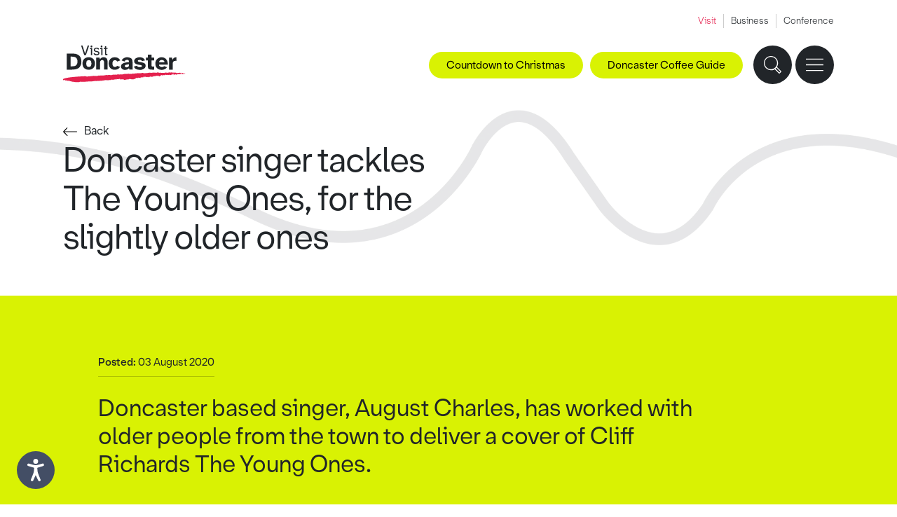

--- FILE ---
content_type: text/html; charset=UTF-8
request_url: https://www.visitdoncaster.com/news/doncaster-singer-tackles-the-young-ones-for-the-slightly-older-ones
body_size: 82909
content:
<!DOCTYPE html>
<html lang="en">
<head>
<script id="cookieyes" type="text/javascript" src="https://cdn-cookieyes.com/client_data/eb3a3fe32760730b5ed626ad/script.js"></script>
<meta charset="UTF-8">
<meta http-equiv="X-UA-Compatible" content="IE=edge">
<meta name="viewport" content="width=device-width, initial-scale=1">
<link rel="canonical" href="https://www.visitdoncaster.com/news/doncaster-singer-tackles-the-young-ones-for-the-slightly-older-ones" />

<title>Doncaster singer tackles The Young Ones, for the slightly older ones</title>
	<meta property="og:site_name" content="Visit Doncaster" />
	<meta property="og:url" content="https://www.visitdoncaster.com/news/doncaster-singer-tackles-the-young-ones-for-the-slightly-older-ones" />
	<meta property="og:title" content="" />
	<meta property="og:description" content="" /><meta property="article:author" content="" />

	<meta name="twitter:card" content="summary_large_image" />
	<meta name="twitter:site" content="" />
	<meta name="twitter:title" content="" />
	<meta name="twitter:description" content="" /><meta name="twitter:url" content="https://www.visitdoncaster.com/news/doncaster-singer-tackles-the-young-ones-for-the-slightly-older-ones" />
<link href="/css/bootstrap.min.v2.css" rel="stylesheet">
<link href="/css/global.v2.css" rel="stylesheet" type="text/css">
<link href="/css/nav.v2.css" rel="stylesheet" type="text/css">
<link href="/css/event-popup.css" rel="stylesheet" type="text/css">
<link rel="apple-touch-icon" sizes="180x180" href="/img/apple-touch-icon.png">
<link rel="icon" type="image/png" sizes="32x32" href="/img/favicon-32x32.png">
<link rel="icon" type="image/png" sizes="16x16" href="/img/favicon-16x16.png">
<link rel="manifest" href="/img/site.webmanifest">
<link rel="stylesheet" href="//code.jquery.com/ui/1.12.1/themes/base/jquery-ui.css">
<script src="/js/URLSearchParams-polyfill.min.js"></script>
<script>
var gtagParams = null;
if (location.pathname.length > 1) {
	var urlSearchParams = new URLSearchParams(window.location.search);
	var pathname = (location.pathname.charAt(location.pathname.length - 1) == '/') ? location.pathname.substring(1, location.pathname.length - 1):location.pathname.substring(1);
	var slugs = pathname.split('/');
	switch (slugs[0]) {
		 case 'news':
			 if (urlSearchParams.has('page')) urlSearchParams.delete('page');
			 break;
		 case 'things-to-do':
		 case 'whats-on':
		 case 'stay':
		 case 'eat-and-drink':
			 if (slugs[(slugs.length - 1)].match(/^p[0-9]+$/)) slugs.pop();
	}
	pathname = '/'+slugs.join('/');
	gtagParams = {
		 page_location: window.location.origin+pathname,
		 page_path: pathname
	};
	var queryString = urlSearchParams.toString();
	if (queryString.length) gtagParams.page_location += '?'+queryString;
	if (window.location.hash.length) gtagParams.page_location += window.location.hash;
}
</script>

<!-- Global site tag (gtag.js) - Google Analytics -->
<script>
window.dataLayer = window.dataLayer || [];
function gtag(){dataLayer.push(arguments);}
gtag('js', new Date());
if (gtagParams) {
	 gtag('config', 'G-4KGYC4F81L', gtagParams);
} else {
	 gtag('config', 'G-4KGYC4F81L');
}
</script>

<!-- Google Tag Manager -->
<script>(function(w,d,s,l,i){w[l]=w[l]||[];w[l].push({'gtm.start':
new Date().getTime(),event:'gtm.js'});var f=d.getElementsByTagName(s)[0],
j=d.createElement(s),dl=l!='dataLayer'?'&l='+l:'';j.async=true;j.src=
'https://www.googletagmanager.com/gtm.js?id='+i+dl;f.parentNode.insertBefore(j,f);
})(window,document,'script','dataLayer','GTM-TG86NRS');</script>
<!-- End Google Tag Manager -->

<!-- Facebook Pixel Code -->
      <script>
      !function(f,b,e,v,n,t,s){
        if(f.fbq)return;n=f.fbq=function(){n.callMethod?
          n.callMethod.apply(n,arguments):n.queue.push(arguments)};

        if(!f._fbq)f._fbq=n;n.push=n;n.loaded=!0;n.version='2.0';
          n.queue=[];t=b.createElement(e);t.async=!0;
          t.src=v;s=b.getElementsByTagName(e)[0];
          s.parentNode.insertBefore(t,s)}(window,document,'script',
          'https://connect.facebook.net/en_US/fbevents.js');

        fbq('init', '1711200112511366');
        fbq('track', 'PageView');
      </script>

      <noscript>
        <img height="1" width="1" src="https://www.facebook.com/tr?id=1711200112511366&ev=PageView
        &noscript=1"/>
      </noscript>
<!-- End Facebook Pixel Code -->

<script type='text/javascript' src='https://platform-api.sharethis.com/js/sharethis.js#property=62f13959fab383001bf2a3d7&product=inline-share-buttons' async='async'></script>
<meta name="google-site-verification" content="SLlUEQ2hKsOGIT9Zi3pYYhcTZtJzZYkAW8vl7R0uu-Y" />

<!-- Meta Pixel Code -->
<script>
!function(f,b,e,v,n,t,s)
{if(f.fbq)return;n=f.fbq=function(){n.callMethod?
n.callMethod.apply(n,arguments):n.queue.push(arguments)};
if(!f._fbq)f._fbq=n;n.push=n;n.loaded=!0;n.version='2.0';
n.queue=[];t=b.createElement(e);t.async=!0;
t.src=v;s=b.getElementsByTagName(e)[0];
s.parentNode.insertBefore(t,s)}(window, document,'script',
'https://connect.facebook.net/en_US/fbevents.js');
fbq('init', '903523448293863');
fbq('track', 'PageView');
</script>
<noscript><img height="1" width="1" style="display:none"
src="https://www.facebook.com/tr?id=903523448293863&ev=PageView&noscript=1"
/></noscript>
<!-- End Meta Pixel Code -->
<script>
(function(w, d){
  var id="vpr-capture", n = "script"
  if (!d.getElementById(id)) {
    vpr = w.vpr || function() {(w.vpr.a = w.vpr.a || []).push(arguments);};
    var e = d.createElement(n); e.id = id; e.async=1
    e.src = "https://cdn.veritonic.com/static/vpr.min.js"
    var s = d.getElementsByTagName(n)[0]
    s.parentNode.insertBefore(e, s)
  }
  vpr("veritonic_id", "jllf274t");  // this is the Veritonic ID associated with your brand
  vpr("gdpr", ""); // Optional; may be used to pass in a GDPR consent string

  // this sends your action to Veritonic
  vpr("view", {});
})(window, document);
</script>
<script type="text/javascript" src="https://snapsea.fra1.digitaloceanspaces.com/assets/12162022-gallery.js" async></script>
</head>

<body>
<!-- Google Tag Manager (noscript) -->
<noscript><iframe src="https://www.googletagmanager.com/ns.html?id=GTM-TG86NRS"
height="0" width="0" style="display:none;visibility:hidden"></iframe></noscript>
<!-- End Google Tag Manager (noscript) -->
<header>
<div class="site-nav">
  <div class="padding-wrap">
    <ul>
        
        <li><a class="active" href="/">Visit</a></li>
    

        
        <li><a target="_blank" href="https://businessdoncaster.co.uk/">Business</a></li>
    

        
        <li><a target="_blank" href="https://www.venuedoncaster.com/">Conference</a></li>
    </ul>
  </div>
</div>

<div class="padding-wrap">
<div class="left-nav">
	<div class="logo"><a aria-label="Visit Doncaster" href="/"><svg viewBox="0 0 153.3 46.1"><path class="logo-line" d="M76 42.7c1.9-.2 4.4-.7 6.3-.8.4-.4 1-.4 1.6-.6v.5l.6-.2c.2 0-.4 0 0 .3l.2-.3c0 .2 1.3 0 .5.4h2c.4 0 .2-.5.7-.4 0 0-.2 0 0 .3 1.5.2 1.6-1 3-.9h-.2c.2-.1.7-.2.7-.2-.2-.5-.2.3-.7 0 0-.4.5-.2.5-.5.3 0 .5 0 .8-.2.5.2 1.1 0 1.5.3.2 0 .5-.5.9-.6.4.3 0 .3.4.4V40c.5 0 .4 0 .4.2.4 0 .3-.3.9-.2l-.3.2h1.1-.4c.3.3.5-.2.7-.2 0 0-.4 0-.3-.4.3 0 .6-.3.8 0l-.3.2c.6-.2.3-.3.9-.3.4-.2.9 0 1.6 0 .2 0 .4-.2.5-.2-.4 0-.3-.2-.3-.4.5.3.7-.5 1.4-.3 0 0-.2.3-.4.2-.2.4-.2.7-.7.9.3 0 .6-.2.5 0v-.4h.5c0-.2-.4-.3 0-.5.4 0 .3.4.3.2.6-.2.2-.4.8-.3h-.2c.4 0 1 0 1.2.3 0 0 0 .2-.2.2-.4.2.4-.2.3.2 0-.2.6-.2.8-.2v-.3c.7-.9 0 .5.8.4.6-.2-.2 0 0-.3.4 0 .5.2 1.1 0 .2 0 .5.2.5.5.3 0 1 0 1.2-.2-.6-.2-.6.3-1.3 0l.2-.3c.5 0 1.1-.2 1.4 0v-.2c.7-.2.8-.5 1.5-.4 0 .3-.3.2-.6.3.4.2.4 0 1.1 0 0 .2-.4 0-.5.2h.7c0-.5.5 0 1-.2 1 0 1.2-.6 1.7-.9.2 0 .2.2.2.3-.3-.2-.2 0-.3 0 .3 0 .8.3.6.5.6-.2-.2-.2 0-.3h.8c0-.2-.4-.2 0-.4h.9s.2.3-.2.3c.2 0 .5 0 .7-.2-.5 0 .8-.2.4-.5h.5s0 .2-.3.2c.2.3.4 0 .5-.2.2 0 .6 0 .7.2h.6c.2 0 0-.2 0-.3h.8v.7c.3-.2 0-.5.5-.5-.2.3.6.2.3.6.3.2 1 .2 1.4 0 .2-.3-.4 0-.4-.4 1.1-.2 1.1-.9 1.9-.8h-.2c.5-.3.4-.2.7-.5 0 .3.6.8 1.5.7 0-.2-.5-.3-.4-.5h.5c.5 0 .9.4 1.1 0l.5.4-.2-.2c0-.2.6-.3.7-.3.6-.2.8 0 1.1 0 0 0-.4-.4 0-.5 0 .5.9 0 1 .4h.5v.3c0-.5.7-.5 1.2-.6-.1.6.5 0 .8.5.1-.4.9-.2.9-.6.4 0 .4.3.5.5l.2-.2c.2.2.9.2 1.4.3l.4-.4.2.2c.1 0 .4-.2.2-.3h.2c0-.4.3 0 .7-.3.1 0 .1.2 0 .2.2 0 .1.2.3.3-.2 0 .7-.8.1-.9-.1-.2.3-.3.5-.2l.2.4.2-.4c.3 0 .5 0 .8.2-.3 0-.6.7.1.7-.4 0-.5.3-.7.4.1 0 .2 0 0 .2.5-.2.2-.2.7-.3 0 .3.2.4.6.5l-.4-.2h.1c-.1 0-.2 0-.2-.2.1 0 .6-.4.7-.3-.6-.5.9-.5.6-.7h.5c-.4.3.4.3.3.6.2 0-.4-.2-.2-.4.3 0 .5 0 .6.2h-.1l.4.2c.1-.2-.4-.2 0-.4h.5c-.2.2 0 .5-.3.6.3 0 1.2 0 .8-.4h.3c-.2 0-.8-.3-.2-.4l.4-.2.2.2s.1-.2.2-.2.2 0 .2.3c.5 0 .4-.2.5-.3.3 0 .4 0 .3.2h1.3c.5-.2-.1 0 .2-.3.5.5 1.7 0 2.5 0-.3-.5.2 0 .3-.5-.2.2.8.3.1.5h.4c.3.2-.7.2-.2.5.5 0 .8-.6 1.4-.5-.2.4.4 0 .3.3h-.4.1c1.1 0 .3-.3.8-.6.7 0 .5.2.6.4h.6c-.4.2-.8-.2-.6-.4.3.4 1 0 1.2-.2-1-.4-.7 0-1.6-.4-.1 0-.1.5-.6.4.3-.2 0-.2-.1-.3.1.2-.4 0-.5.2-.2-.2.3-.5-.3-.5v.5c-.3 0 0-.4-.5-.2.2-.3-.1-.4.5-.5-.8-.4-1.1.3-1.6.5h.1c-.1 0-.3 0-.5.2-.4 0 .3-.2.2-.4h-.6c-.2.2-.3.2-.4 0 .2-.2.2-.3.3-.5l-.6.4c.1-.2-.5-.2-.1-.4h-.9l-.1-.2q-.2 0 0 .2c-.3 0-1.4.7-1.3 0-.7.3-1 .2-1.9.5.7-.4-.8-.3-.1-.5-.4 0-.5.2-.8.3-.3 0-.2-.5.1-.6l-.4.2-.3.1c-.4-.2-.1-.3-.5-.3v.3c-.1 0-.4-.2-.4-.2.1 0-.1.2-.4.2h-.3c.3-.2-.3 0-.2-.3h-.8v.2c-.6.2.1-.3-.5-.3v.2c-.8-.3-1.3.3-1.9 0 .3 0 .2-.3.2-.3-.5 0-1.3 0-1.8.4-.2-.3-.3-.4-.8-.5-.4 0-.4 0-.6.3h-1.1c-.1.2-.3 0-.5.2h-.1v.1c-.7-.5-1.1.4-1.8 0h.1-.3c-.1 0 .1-.2.1-.3H128l.3.2c-.3 0-.4.3-.8.2.5-.4-.4 0-.5-.2h.3q-.4 0-.3.2c-.5 0-.4-.4-.8 0h.3s0 .3-.3.3-.2 0 0-.2h-1.1c-.2 0-.2-.2 0-.3-.8.3-.4 0-1.2.2l-.3.1-.4-.2.2.2h-.8v-.2c-.7.2-.8-.3-1.5 0-.7.4-.5-.3-1.2 0v-.2h-.3v-.2l-.2.4-.2-.3c-.4-.4-.8 0-1.3-.3v.3c-1 .8-2.6-.2-3.9.2v-.3l-.6.3c-.3-.2.2-.2 0-.4-.6.2-.2.4-.9.5-.4-.2 0-.2.3-.3-.7.2-1.6.4-2.1.3-.4.2-1 .2-1.5.2l.2-.2h-.6l.2-.2c-.4 0-1.1.2-1.2 0 0 0 0 .3-.3.3-.2-.4-.9.2-1.4 0h.3c-.3 0-.5 0-.7.3V34l-1.1.3c-.2-.4-1.2 0-1.1-.2-.4 0 .4.2-.2.2-.2-.2-.5 0-.5 0h-.4l.2-.3c-.3 0-.6.4-.6.5-.3 0-.8 0-.9-.2-.9.1-1.5-.7-2.2-.2h-.5v-.2l-.8.4c-.6 0-1.5 0-2.3.1-.8.2-.8-.2-1.4 0h-.6c-.4.2-1.2-.4-.9-.2-.2 0-.6.3-.7.5-.6 0-.2-.2-.5-.2s-.5.2-1.1.2c-.3 0-.4 0-.8.1-.6.2-.8-.4-1.3.2-.3 0-.8 0-.8-.2-.8.2-1.4.3-2.1.5-.2-.4-.2 0-.7-.2v.2c-1 0-2.3-.4-3.5-.2v-.2l-.2.3h-4c-.3 0-.8.5-1.4.4-.9.2-1.9.4-3 .3v-.2c-.2.3-.6 0-.8 0l.3.2c-.3.2-.7 0-.9 0l-.4.3-.5-.6s-.7.2-.9.5c0 0-.5 0-.2-.2h-1.7.3c0 .3-.4.5-.7.4.3-.2 0-.3-.2-.5-.2 0 .2.2 0 .3-.3.2-.9.3-1 .2h.2c-.4 0-.6-.4-1-.3-.3.2-.6 0-.5.4-.5 0-.2-.3-.4-.3-.2.2-.9 0-1 0-.2.6-1.4 0-1.4.4l-.4-.2s0 .4-.4.5c-.3 0-.3-.4-.4-.5l-.2.5c-1.8-.4-4.2 0-6.2-.2-.9.2-2 .5-3 .5l-1-.2.8.2c-.2 0-.4.2-.6.2-1.1 0-2.7-.3-4 0-.9.6-.6-.5-1.5 0l.2-.2c-.9.3-1.4.4-2.3.8 0-.6-.6 0-.5-.2v.2c-.3 0-.8 0-.7-.3l-.4.3v-.2c-.6 0-1.8.3-2.1-.2-1.3.4-3.5.5-5.1.5-.2.2-.7.3-1.1.3l-.4-.2c-.4 0-.8.5-1.2.3-.4 0-.8 0-1.1.1-.4 0-.9 0-.8-.4 0 .5-.9 0-.9 0s-22.7.6-28 3.4c-.2.2-.7.4-.5.7-.4 0-.6-.3-.7 0 .5 0 0 .6.4.8H0c-.1.3.4-.1.4.2v-.4c.4 0 .5 0 .6.3.2-.2.4-.8 1-.6h-.2c.5 0 .3.3.4.3l.4.2c-.3 0-.8.3-.6.2.6 0-.2 0 .3-.2.3 0 .2.2.2.3H3c0 .2-.3 0 0 .2l.6-.3c.2.5.7-.3 1 .2-.4 0 0 .2 0 .3h1.2s-.3.1 0 0c.2.2.3 0 .5 0 0 0 .8 0 .8.3.8.2.3-.4 1-.3 0 .2-.5 0-.2.3h.7c-.1 0-.1.2-.4.2 2 0 3.1 1.1 4.8.7.3.2-.2.2-.3.3 1.3-.4 1.8.4 2.9.3v-.2c1.6.5 3.4 0 5.1 0h-.2c.2-.3.6-.4.9-.5.1 0-.2.4.3.3-.1 0-.3 0-.3-.2 1.5.4 4.6 0 7.1 0 3.3-.4 6.9-.2 10.1-.6-.5 0-.3-.4 0-.4 1.1.8 1.8-.3 2.8.2 1.9-.4 3.6.2 5.3-.5v.2h.6c.7 0 1.4-.1 1.8-.1v-.3c.4 0 .2.2.6 0l.4-.2c0 .5 1.1 0 1.4 0 .5 0 1.4-.4 2.2-.3.2.2 1.1.2 1.7.2 1.1 0 2.8-.3 4.3-.3v-.3h.4c.3.3.9-.2 1.2 0-.2-.3-.3 0-.5 0-.3 0 0-.4.4-.3l.3-.1c0 .2.3.3.4.5 1.3 0 2.1-.6 3.4-.6 0 .3.9 0 .7.3.8-.2-.2-.4.2-.7h.5s.2.3 0 .3h.5c1-.3 1.9.2 2.8-.2 0-.2-.4 0-.3-.2.9-.4.9.2 1.7 0v.7c.2-.2.3-.4.8-.2 0 .3-.4.2-.6.4.3 0 1.1 0 .9-.4.4 0 .5 0 .8.2 0 0-.4-.2-.2-.3h2v.2c.5-.3.5.3 1.2 0Z"/><path d="M11.3 9.9c1.6 0 3.1.2 4.6.5 1.4.3 2.6.9 3.7 1.7 1 .8 1.9 1.8 2.4 3.1.6 1.3.9 2.9.9 4.7s-.3 3.5-.9 4.8-1.4 2.3-2.4 3.1c-1 .8-2.3 1.3-3.7 1.6-1.4.3-2.9.5-4.6.5H4.7v-20h6.6ZM9.4 25.8h1.9c.9 0 1.7-.1 2.5-.2s1.5-.4 2.1-.8 1.1-1 1.5-1.8.6-1.8.6-3.1-.2-2.4-.6-3.2c-.4-.8-.9-1.4-1.5-1.8-.6-.4-1.3-.7-2.1-.9-.8-.1-1.6-.2-2.5-.2H9.4v12Zm14.9-3.5c0-1.3.2-2.5.6-3.5s1-1.8 1.7-2.4 1.6-1.1 2.5-1.4c.9-.3 1.9-.5 3-.5s2 .2 2.9.5 1.8.8 2.5 1.4c.7.6 1.3 1.4 1.7 2.4s.7 2.1.7 3.5-.2 2.5-.7 3.5c-.4 1-1 1.8-1.7 2.4S36 29.3 35 29.6c-.9.3-1.9.5-2.9.5s-2-.2-3-.5c-.9-.3-1.8-.8-2.5-1.4s-1.3-1.4-1.7-2.4c-.4-1-.6-2.1-.6-3.5Zm7.9 4.3c.9 0 1.7-.3 2.3-1s.9-1.8.9-3.3-.3-2.7-.9-3.3c-.6-.6-1.4-.9-2.3-.9s-1.7.3-2.3.9c-.6.6-.9 1.7-.9 3.3s.3 2.7.9 3.3c.6.7 1.3 1 2.3 1Zm13.9 3.2v-7.6c0-1.4.3-2.4.7-3.1.4-.7 1.1-1 2.1-1s1 0 1.3.3c.3.2.6.5.7.8.2.3.3.7.3 1.2v9.4h4.5v-9c0-2-.4-3.5-1.1-4.6-.7-1.1-2-1.6-3.9-1.6s-2.1.3-2.9.8-1.4 1-1.7 1.6l-.6-2h-4v14.8h4.6ZM61.6 15c-.9.4-1.7.9-2.4 1.6-.7.6-1.2 1.5-1.6 2.4-.4 1-.6 2-.6 3.2s.2 2.2.5 3.2c.4 1 .9 1.8 1.5 2.5.7.7 1.5 1.2 2.4 1.6s2 .6 3.2.6 1.2-.1 1.8-.2c.6-.1 1.2-.3 1.8-.6.6-.3 1.2-.6 1.7-1.1s.9-1 1.3-1.7l-3.7-1.3c-.2.4-.6.8-1 1-.4.3-1 .4-1.6.4s-.8-.1-1.2-.2c-.4-.1-.7-.4-1-.7s-.5-.7-.7-1.3c-.2-.5-.3-1.2-.3-2s0-1.5.3-2 .4-1 .7-1.3c.3-.3.6-.6 1-.7.4-.1.8-.2 1.2-.2.6 0 1.1.1 1.6.4.5.2.9.7 1.1 1.3l3.8-1.4c-.4-.8-.8-1.4-1.3-1.9s-1-.9-1.6-1.2-1.3-.5-1.9-.6c-.6 0-1.3-.2-1.9-.2-1.1 0-2.2.2-3.1.4Zm10.9 10.8c0-.9.2-1.7.7-2.3.5-.6 1.2-1.1 2-1.5.9-.4 1.9-.7 3.1-.9 1.2-.2 2.5-.4 4-.5V20c0-.9-.2-1.5-.6-1.8s-1-.5-1.8-.5-1.2.1-1.6.4c-.5.3-1.1 1-1.3 1.8l-3.8-1.4c.5-1 1.7-2.2 2.8-2.9 1.2-.7 2.6-1 4.3-1s3.7.5 4.9 1.4c1.1.9 1.7 2.5 1.7 4.8V28.6c0 .5 0 .9.2 1.2h-4.2l-.5-1.8c-.6.8-1.3 1.3-2.1 1.7-.8.3-1.8.5-2.9.5s-1.4-.1-2-.3c-.6-.2-1.1-.5-1.6-.9s-.8-.8-1.1-1.4c-.2-.5-.4-1.1-.4-1.8Zm6.8 1.3c.9 0 1.6-.2 2.2-.7s.9-1.4.9-2.7v-.4c-1.6.1-2.8.4-3.8.6-1 .3-1.4.8-1.4 1.6s.2.9.6 1.1c.4.3.9.5 1.5.5Zm9.2-.9c.6 1.2 1.6 2.5 2.9 3.1 1.2.6 2.7.9 4.5.9s1.9 0 2.8-.3 1.6-.6 2.3-1 1.2-1 1.6-1.6c.4-.7.6-1.4.6-2.3 0-1.3-.5-2.2-1.3-2.8-.9-.6-2.2-1.1-4-1.4l-2.7-.5c-.7-.2-1.1-.3-1.4-.5s-.4-.4-.4-.7c0-.8.8-1.2 2.4-1.2s1.3 0 1.8.3.8.6 1 1.1l3.8-.8c-.4-1.2-1.5-2.5-2.7-3.1-1.1-.6-2.5-.8-3.9-.8s-1.8.1-2.6.3c-.9.2-1.6.5-2.2.9s-1.1.9-1.5 1.5c-.4.5-.6 1.2-.6 2 0 1.3.4 2.3 1.3 3 .9.7 2.1 1.2 3.5 1.4l2.7.4c.9.2 1.5.4 1.8.6.3.2.5.5.5.8s-.3.8-.9 1c-.6.2-1.3.3-2 .3s-1.5-.1-2.2-.4-1.1-.8-1.3-1.4l-3.8 1.2ZM103.6 15v3.5h2.4v7.2c0 .8.1 1.6.3 2.1.1.6.4 1 .8 1.3.4.3.9.5 1.5.6.6.1 1.4.2 2.3.2h2.9v-3.7h-1.3c-.7 0-1.2 0-1.5-.3-.3-.3-.4-.7-.4-1.4v-6h3.2V15h-3.2v-3.7h-4.5V15h-2.5Zm11.8 7.3c0-1.2.2-2.2.6-3.2s1-1.8 1.7-2.4c.7-.7 1.6-1.2 2.5-1.6 1-.4 2-.5 3.1-.5s2.3.2 3.3.7c1 .4 1.8 1.1 2.4 1.9.7.8 1.1 1.7 1.5 2.8.3 1.1.5 2.3.4 3.6h-11c0 1.1.5 1.8 1.1 2.3.7.5 1.4.8 2.3.8s1.3-.1 1.8-.3c.5-.2.9-.5 1.2-.8l3.6 1.3c-.8 1.1-1.7 2-2.9 2.5s-2.4.8-3.6.8-2.3-.2-3.3-.5c-1-.4-1.9-.9-2.6-1.6s-1.3-1.5-1.7-2.5c-.2-1-.4-2.1-.4-3.3Zm4.6-1.5h6.7c0-1-.4-1.7-1-2.2s-1.4-.7-2.3-.7-1.6.2-2.3.7c-.6.5-1 1.2-1.1 2.2Zm12.6-5.8v14.9h4.5v-7.5c0-1.2.3-2.1.9-2.6.5-.5 1.4-.8 2.5-.8h.6c.2 0 .4.1.6.1v-4.5c-1.1 0-2.1.1-2.9.6-.8.5-1.4 1.3-1.9 2.5l-.8-2.7h-3.5ZM26.5 12h2l4.1-12h-1.8l-3.3 10-3.2-10h-1.8l4 12Zm11.6-2c0 .4.3.7.6 1 .3.3.6.5.9.7.4.2.7.3 1.1.4.3.1.7.1 1.1.1s.9 0 1.3-.2c.5-.1.9-.3 1.2-.5s.6-.5.8-.8.3-.7.3-1.1c0-.7-.1-1.2-.4-1.5-.2-.3-.6-.6-1-.8-.5-.2-.9-.3-1.4-.4-.5-.1-1-.2-1.4-.3s-.7-.2-1-.4c-.3-.2-.4-.4-.4-.8s.2-.7.8-1.2c.3-.2.7-.3 1.2-.3s.8.1 1.2.3c.4.2.6.4.8.8l1.4-.5c-.2-.7-.7-1.1-1.3-1.4-.6-.3-1.3-.4-2-.4s-.9.1-1.3.2c-.4 0-.8.3-1.1.5s-.6.5-.8.8c-.2.4-.3.7-.3 1.1 0 .6.1 1.1.4 1.4.2.4.6.6 1 .8.5.2.9.3 1.4.4.5.1 1 .2 1.4.3s.7.3 1 .5c.3.2.4.5.4.9v.4s-.3.3-.5.4c-.2.2-.4.2-.7.3s-.5.1-.8.1c-.5 0-1-.1-1.4-.3-.5-.2-.8-.6-.9-1.1l-1.5.6ZM51 3.1v1.2h1.5v6.6c0 .3 0 .5.3.7 0 .1.3.2.6.3.2.1.6.1 1 .1h1.1v-1.5h-.8c-.5 0-.7 0-.8-.2V4.2h1.7V3h-1.7V.8h-1.5v2.3H51ZM33.7 4.3h1.2V12h1.5V3.1h-2.7v1.2Zm1-2.4c.2.2.5.3.8.3s.6 0 .8-.3.3-.5.3-.8 0-.6-.3-.8c-.2-.2-.5-.3-.8-.3s-.6.1-.8.3c-.2.2-.3.5-.3.8s0 .6.3.8Zm11.8 2.4h1.2V12h1.5V3.1h-2.7v1.2Zm.8-2.4c.2.2.5.3.8.3s.6 0 .8-.3.3-.5.3-.8 0-.6-.3-.8c-.2-.2-.5-.3-.8-.3s-.5.1-.8.3c-.2.2-.3.5-.3.8s0 .6.3.8Z"/></svg></a></div>
<div class="main-nav-wrap">
  <nav aria-label="Main navigation">
    <ul class="main-nav">
      <li>
        <div class="has-drop"><a class="top-link" href="/things-to-do">Things to do</a></div>
          <ul class="sub-menu">
            <li>
              <div class="sub-col-wrap">
                <div class="padding-wrap">
                  <div class="sub-col sub-links">
                    <ul>
                      <li><a href="/things-to-do/attractions/">Attractions</a></li><li><a href="/things-to-do/arts-and-culture/">Arts and Culture</a></li><li><a href="/things-to-do/family-friendly/">Family Friendly</a></li><li><a href="/things-to-do/green-doncaster/">Green Doncaster</a></li><li><a href="/things-to-do/heritage/">Heritage</a></li><li><a href="/things-to-do/music-and-nightlife/">Music and Nightlife</a></li><li><a href="/things-to-do/shopping/">Shopping</a></li><li><a href="/things-to-do/spas-and-wellbeing/">Spas and Wellbeing</a></li><li><a href="/things-to-do/sports-and-outdoors/">Sports and Outdoors</a></li>                      <li><a href="/100-things/">100 Things To Do Before You're 11</a></li>
											<li><a href="/things-to-do/doncaster-ale-trail">Doncaster Ale Trail</a></li><li><a href="/things-to-do/doncaster-coffee-guide">Doncaster Coffee Guide</a></li>                    </ul>
                  </div>
                  <div class="sub-half">
                    <div class="sub-col sub-feature">
  <div class="link-block">
    <a href="/things-to-do/heritage/danum-gallery-library-and-museum/?utm_source=featureblocks&amp;utm_medium=web_internal&amp;utm_campaign=featureblocks&amp;utm_id=featureblocks">
      <div class="link-img-wrap">
        <img class="img-fluid w-100" src="/admin/resources/ben-harrison-photography-credit-wwwbenharrisonphotographycouk-web-version-41-w350h225.jpg" alt="Danum Gallery, Library and Museum" />
      </div>
      <span>Danum Gallery, Library and Museum</span>
    </a>
  </div>


  <div class="link-block">
    <a href="/things-to-do/family-friendly/yorkshire-wildlife-park/?utm_source=featureblocks&amp;utm_medium=web_internal&amp;utm_campaign=featureblocks&amp;utm_id=featureblocks">
      <div class="link-img-wrap">
        <img class="img-fluid w-100" src="/admin/resources/02-1-w350h225.jpg" alt="Yorkshire Wildlife Park" />
      </div>
      <span>Yorkshire Wildlife Park</span>
    </a>
  </div>
</div>

                    <div class="sub-col sub-contact">
                      <div class="sub-contact-content">
                        <p><a href="mailto:tourist.information@doncaster.gov.uk">tourist.information@doncaster.gov.uk</a></p>
                        <p>Tel: 01302 734309</p>
                        <ul>
  <li><a target="_blank" aria-label="X" href="https://twitter.com/visitdoncaster"><svg viewBox="0 0 17 15"><path d="M10 6.3 15.6 0h-2.5L8.9 4.8 5.2 0H0l6.3 8.2-6 6.8h2.5l4.6-5.3 4 5.3h5.3L10 6.3zm2.2 7.2L3 1.4h1.5l9.2 12h-1.5z"/></svg></a></li>
  <li><a target="_blank" aria-label="Facebook" href="https://www.facebook.com/VisitDoncaster/"><svg viewBox="0 0 7 15"><path d="M7 4.9H4.6V3.3c0-.6.4-.7.7-.7H7V0H4.6C2.1 0 1.5 1.9 1.5 3.1v1.7H0v2.6h1.5v7.5h3.1V7.4h2.1L7 4.9z"/></svg></a></li>
  <li><a target="_blank" aria-label="Instagram" href="https://www.instagram.com/visitdoncaster/"><svg viewBox="0 0 15 15"><path d="M7.5 1.4h3c.7 0 1.1.2 1.4.3.4.1.6.3.9.6.3.3.4.5.6.9.1.3.2.7.3 1.4v6c0 .7-.2 1.1-.3 1.4-.1.4-.3.6-.6.9-.3.3-.5.4-.9.6-.3.1-.7.2-1.4.3h-6c-.7 0-1.1-.2-1.4-.3-.4-.1-.6-.3-.9-.6-.3-.3-.4-.5-.6-.9-.1-.3-.2-.7-.3-1.4v-6c0-.7.2-1.1.3-1.4.2-.5.4-.7.6-1 .3-.2.5-.4.9-.5.3-.1.7-.2 1.4-.3h3m0-1.4H4.4c-.8 0-1.3.2-1.8.3-.5.3-.9.5-1.3 1-.5.4-.7.8-.9 1.3-.2.5-.3 1-.4 1.8v6.2c0 .8.2 1.3.3 1.8.2.5.4.9.9 1.3.4.4.8.7 1.3.9.5.2 1 .3 1.8.3h6.2c.8 0 1.3-.2 1.8-.3.5-.2.9-.4 1.3-.9.4-.4.7-.8.9-1.3.2-.5.3-1 .3-1.8V4.4c0-.8-.2-1.3-.3-1.8-.2-.5-.4-.9-.9-1.3-.4-.4-.8-.7-1.3-.9-.5-.2-1-.3-1.8-.3-.7-.1-1-.1-3-.1"/><path d="M7.5 3.6c-2.1 0-3.9 1.7-3.9 3.9 0 2.1 1.7 3.9 3.9 3.9 2.1 0 3.9-1.7 3.9-3.9 0-2.1-1.8-3.9-3.9-3.9m0 6.4C6.1 10 5 8.9 5 7.5S6.1 5 7.5 5 10 6.1 10 7.5 8.9 10 7.5 10M12.4 3.5c0 .5-.4.9-.9.9s-.9-.4-.9-.9.4-.9.9-.9.9.4.9.9"/></svg></a></li>
  <li><a target="_blank" aria-label="YouTube" href="https://www.youtube.com/channel/UClQMC2WGSkfSYknHPekkVRw"><svg viewBox="0 0 21.3 15"><path d="M20.8 2.3c-.2-.9-1-1.6-1.9-1.9-1.6-.4-8.3-.4-8.3-.4S4 0 2.3.4C1.4.6.7 1.4.4 2.3 0 4 0 7.5 0 7.5s0 3.5.4 5.2c.2.9 1 1.6 1.9 1.9 1.7.4 8.3.4 8.3.4s6.7 0 8.3-.4c.9-.2 1.6-1 1.9-1.9.4-1.7.4-5.2.4-5.2s.1-3.5-.4-5.2zM8.5 10.7V4.3L14 7.5l-5.5 3.2z"/></svg></a></li>
  <li><a target="_blank" aria-label="Tiktok" href="https://www.tiktok.com/@visitdoncaster"><svg viewBox="0 0 15 15"><path d="M7.5 0C3.4 0 0 3.4 0 7.5S3.4 15 7.5 15 15 11.6 15 7.5 11.6 0 7.5 0zm1.7 5.5V9c0 .8-.3 1.5-.9 2.1-.5.5-1.3.9-2.1.9s-1.5-.3-2.1-.9c-.4-.6-.7-1.4-.7-2.1 0-.8.3-1.5.9-2.1.5-.5 1.3-.9 2.1-.9h.5v1.5h-.6c-.3.1-.7.2-.9.5-.3.2-.4.6-.4 1s.1.7.4 1c.3.3.6.4 1 .4s.7-.1 1-.4c.3-.3.4-.6.4-1V3.1h1.5l.1.1c.2.4.6.9 1 1.2.3.2.7.4 1 .5h.3l-.3 1.5h-.3c-.3-.1-.6-.1-.9-.3-.4-.2-.7-.4-1-.6z"/></svg></a></li>
  <li><a target="_blank" aria-label="Trip advisor" href="https://www.tripadvisor.co.uk/Tourism-g187067-Doncaster_South_Yorkshire_England-Vacations.html"><svg viewBox="0 0 23.4 15"><path d="m21.5 4.4 1.9-2.1h-4.2C17 .8 14.4 0 11.7 0 8.9 0 6.4.8 4.2 2.3H0l1.9 2.1C.7 5.4 0 7 0 8.7c0 3.2 2.6 5.8 5.8 5.8 1.5 0 2.9-.6 4-1.6l1.9 2 1.9-2c1 1 2.4 1.6 4 1.6 3.2 0 5.8-2.6 5.8-5.8 0-1.7-.8-3.3-1.9-4.3zM5.8 12.6c-2.2 0-3.9-1.8-3.9-3.9s1.8-3.9 3.9-3.9 3.9 1.8 3.9 3.9-1.7 3.9-3.9 3.9zm5.9-4c0-2.6-1.9-4.8-4.4-5.8 1.3-.6 2.8-.9 4.4-.9s3 .3 4.4.9c-2.5.9-4.4 3.2-4.4 5.8zm5.8 4c-2.2 0-3.9-1.8-3.9-3.9s1.8-3.9 3.9-3.9 3.9 1.8 3.9 3.9-1.7 3.9-3.9 3.9zm0-6c-1.1 0-2.1.9-2.1 2.1 0 1.1.9 2.1 2.1 2.1 1.1 0 2.1-.9 2.1-2.1 0-1.2-.9-2.1-2.1-2.1zM7.9 8.7c0 1.1-.9 2.1-2.1 2.1s-2-1-2-2.1.9-2.1 2.1-2.1c1.1 0 2 .9 2 2.1z"/></svg></a></li>
</ul>

                      </div>
                    </div>
                  </div>
                </div>
              </div>
            </li>
        </ul>
			</li>

      <li>
        <div class="has-drop"><a class="top-link" href="/whats-on">What's on</a></div>
          <ul class="sub-menu">
            <li>
              <div class="sub-col-wrap">
                <div class="padding-wrap">
                  <div class="sub-col sub-links">
                    <ul>
                      <li><a href="/whats-on/arts-and-culture/">Arts and Culture</a></li><li><a href="/whats-on/family-friendly/">Family Friendly</a></li><li><a href="/whats-on/free-events/">Free Events</a></li><li><a href="/whats-on/heritage/">Heritage</a></li><li><a href="/whats-on/music-and-nightlife/">Music &amp; Nightlife</a></li><li><a href="/whats-on/sports-and-outdoors/">Sports &amp; Outdoors</a></li><li><a href="/whats-on/doncaster-snowman-trail/">Doncaster Snowman Trail</a></li>                                          </ul>
                  </div>
                  <div class="sub-half">
                    <div class="sub-col sub-feature">
  <div class="link-block">
    <a href="https://www.visitdoncaster.com/doncaster-snowman-trail">
      <div class="link-img-wrap">
        <img class="img-fluid w-100" src="/admin/resources/snowman-3-w350h225.jpg" alt="Walking with the Snowman in Doncaster City Centre" />
      </div>
      <span>Walking with the Snowman in Doncaster City Centre</span>
    </a>
  </div>


  <div class="link-block">
    <a href="https://www.visitdoncaster.com/whats-on/arts-and-culture/doncaster-festival-of-light-2025">
      <div class="link-img-wrap">
        <img class="img-fluid w-100" src="/admin/resources/website-size-2025-10-15t144407-064-w350h225.png" alt="Doncaster Festival of Light" />
      </div>
      <span>Doncaster Festival of Light</span>
    </a>
  </div>
</div>

                    <div class="sub-col sub-contact">
                      <div class="sub-contact-content">
                        <p><a href="mailto:tourist.information@doncaster.gov.uk">tourist.information@doncaster.gov.uk</a></p>
                        <p>Tel: 01302 734309</p>
                        <ul>
  <li><a target="_blank" aria-label="X" href="https://twitter.com/visitdoncaster"><svg viewBox="0 0 17 15"><path d="M10 6.3 15.6 0h-2.5L8.9 4.8 5.2 0H0l6.3 8.2-6 6.8h2.5l4.6-5.3 4 5.3h5.3L10 6.3zm2.2 7.2L3 1.4h1.5l9.2 12h-1.5z"/></svg></a></li>
  <li><a target="_blank" aria-label="Facebook" href="https://www.facebook.com/VisitDoncaster/"><svg viewBox="0 0 7 15"><path d="M7 4.9H4.6V3.3c0-.6.4-.7.7-.7H7V0H4.6C2.1 0 1.5 1.9 1.5 3.1v1.7H0v2.6h1.5v7.5h3.1V7.4h2.1L7 4.9z"/></svg></a></li>
  <li><a target="_blank" aria-label="Instagram" href="https://www.instagram.com/visitdoncaster/"><svg viewBox="0 0 15 15"><path d="M7.5 1.4h3c.7 0 1.1.2 1.4.3.4.1.6.3.9.6.3.3.4.5.6.9.1.3.2.7.3 1.4v6c0 .7-.2 1.1-.3 1.4-.1.4-.3.6-.6.9-.3.3-.5.4-.9.6-.3.1-.7.2-1.4.3h-6c-.7 0-1.1-.2-1.4-.3-.4-.1-.6-.3-.9-.6-.3-.3-.4-.5-.6-.9-.1-.3-.2-.7-.3-1.4v-6c0-.7.2-1.1.3-1.4.2-.5.4-.7.6-1 .3-.2.5-.4.9-.5.3-.1.7-.2 1.4-.3h3m0-1.4H4.4c-.8 0-1.3.2-1.8.3-.5.3-.9.5-1.3 1-.5.4-.7.8-.9 1.3-.2.5-.3 1-.4 1.8v6.2c0 .8.2 1.3.3 1.8.2.5.4.9.9 1.3.4.4.8.7 1.3.9.5.2 1 .3 1.8.3h6.2c.8 0 1.3-.2 1.8-.3.5-.2.9-.4 1.3-.9.4-.4.7-.8.9-1.3.2-.5.3-1 .3-1.8V4.4c0-.8-.2-1.3-.3-1.8-.2-.5-.4-.9-.9-1.3-.4-.4-.8-.7-1.3-.9-.5-.2-1-.3-1.8-.3-.7-.1-1-.1-3-.1"/><path d="M7.5 3.6c-2.1 0-3.9 1.7-3.9 3.9 0 2.1 1.7 3.9 3.9 3.9 2.1 0 3.9-1.7 3.9-3.9 0-2.1-1.8-3.9-3.9-3.9m0 6.4C6.1 10 5 8.9 5 7.5S6.1 5 7.5 5 10 6.1 10 7.5 8.9 10 7.5 10M12.4 3.5c0 .5-.4.9-.9.9s-.9-.4-.9-.9.4-.9.9-.9.9.4.9.9"/></svg></a></li>
  <li><a target="_blank" aria-label="YouTube" href="https://www.youtube.com/channel/UClQMC2WGSkfSYknHPekkVRw"><svg viewBox="0 0 21.3 15"><path d="M20.8 2.3c-.2-.9-1-1.6-1.9-1.9-1.6-.4-8.3-.4-8.3-.4S4 0 2.3.4C1.4.6.7 1.4.4 2.3 0 4 0 7.5 0 7.5s0 3.5.4 5.2c.2.9 1 1.6 1.9 1.9 1.7.4 8.3.4 8.3.4s6.7 0 8.3-.4c.9-.2 1.6-1 1.9-1.9.4-1.7.4-5.2.4-5.2s.1-3.5-.4-5.2zM8.5 10.7V4.3L14 7.5l-5.5 3.2z"/></svg></a></li>
  <li><a target="_blank" aria-label="Tiktok" href="https://www.tiktok.com/@visitdoncaster"><svg viewBox="0 0 15 15"><path d="M7.5 0C3.4 0 0 3.4 0 7.5S3.4 15 7.5 15 15 11.6 15 7.5 11.6 0 7.5 0zm1.7 5.5V9c0 .8-.3 1.5-.9 2.1-.5.5-1.3.9-2.1.9s-1.5-.3-2.1-.9c-.4-.6-.7-1.4-.7-2.1 0-.8.3-1.5.9-2.1.5-.5 1.3-.9 2.1-.9h.5v1.5h-.6c-.3.1-.7.2-.9.5-.3.2-.4.6-.4 1s.1.7.4 1c.3.3.6.4 1 .4s.7-.1 1-.4c.3-.3.4-.6.4-1V3.1h1.5l.1.1c.2.4.6.9 1 1.2.3.2.7.4 1 .5h.3l-.3 1.5h-.3c-.3-.1-.6-.1-.9-.3-.4-.2-.7-.4-1-.6z"/></svg></a></li>
  <li><a target="_blank" aria-label="Trip advisor" href="https://www.tripadvisor.co.uk/Tourism-g187067-Doncaster_South_Yorkshire_England-Vacations.html"><svg viewBox="0 0 23.4 15"><path d="m21.5 4.4 1.9-2.1h-4.2C17 .8 14.4 0 11.7 0 8.9 0 6.4.8 4.2 2.3H0l1.9 2.1C.7 5.4 0 7 0 8.7c0 3.2 2.6 5.8 5.8 5.8 1.5 0 2.9-.6 4-1.6l1.9 2 1.9-2c1 1 2.4 1.6 4 1.6 3.2 0 5.8-2.6 5.8-5.8 0-1.7-.8-3.3-1.9-4.3zM5.8 12.6c-2.2 0-3.9-1.8-3.9-3.9s1.8-3.9 3.9-3.9 3.9 1.8 3.9 3.9-1.7 3.9-3.9 3.9zm5.9-4c0-2.6-1.9-4.8-4.4-5.8 1.3-.6 2.8-.9 4.4-.9s3 .3 4.4.9c-2.5.9-4.4 3.2-4.4 5.8zm5.8 4c-2.2 0-3.9-1.8-3.9-3.9s1.8-3.9 3.9-3.9 3.9 1.8 3.9 3.9-1.7 3.9-3.9 3.9zm0-6c-1.1 0-2.1.9-2.1 2.1 0 1.1.9 2.1 2.1 2.1 1.1 0 2.1-.9 2.1-2.1 0-1.2-.9-2.1-2.1-2.1zM7.9 8.7c0 1.1-.9 2.1-2.1 2.1s-2-1-2-2.1.9-2.1 2.1-2.1c1.1 0 2 .9 2 2.1z"/></svg></a></li>
</ul>

                      </div>
                    </div>
                  </div>
                </div>
              </div>
            </li>
        </ul>
			</li>

      <li>
        <div class="has-drop"><a class="top-link" href="/stay">Stay</a></div>
          <ul class="sub-menu">
            <li>
              <div class="sub-col-wrap">
                <div class="padding-wrap">
                  <div class="sub-col sub-links">
                    <ul>
                      <li><a href="/stay/bed-and-breakfast-and-guesthouses/">B&amp;Bs and Guesthouses</a></li><li><a href="/stay/camping-and-caravans/">Camping and Caravans</a></li><li><a href="/stay/home-from-home/">Home from Home</a></li><li><a href="/stay/hotels/">Hotels</a></li>                    </ul>
										                  </div>
                  <div class="sub-half">
                    <div class="sub-col sub-feature">
  <div class="link-block">
    <a href="/stay/hotels/hex-hotel/?utm_source=featureblocks&amp;utm_medium=web_internal&amp;utm_campaign=featureblocks&amp;utm_id=featureblocks">
      <div class="link-img-wrap">
        <img class="img-fluid w-100" src="/admin/resources/hex-w350h225.jpg" alt="Hex Hotel" />
      </div>
      <span>Hex Hotel</span>
    </a>
  </div>


  <div class="link-block">
    <a href="/stay/hotels/crown-hotel-bawtry/?utm_source=featureblocks&amp;utm_medium=web_internal&amp;utm_campaign=featureblocks&amp;utm_id=featureblocks">
      <div class="link-img-wrap">
        <img class="img-fluid w-100" src="/admin/resources/crownhotel-1-w350h225.jpg" alt="Crown Hotel Bawtry" />
      </div>
      <span>Crown Hotel Bawtry</span>
    </a>
  </div>
</div>

                    <div class="sub-col sub-contact">
                      <div class="sub-contact-content">
                        <p><a href="mailto:tourist.information@doncaster.gov.uk">tourist.information@doncaster.gov.uk</a></p>
                        <p>Tel: 01302 734309</p>
                        <ul>
  <li><a target="_blank" aria-label="X" href="https://twitter.com/visitdoncaster"><svg viewBox="0 0 17 15"><path d="M10 6.3 15.6 0h-2.5L8.9 4.8 5.2 0H0l6.3 8.2-6 6.8h2.5l4.6-5.3 4 5.3h5.3L10 6.3zm2.2 7.2L3 1.4h1.5l9.2 12h-1.5z"/></svg></a></li>
  <li><a target="_blank" aria-label="Facebook" href="https://www.facebook.com/VisitDoncaster/"><svg viewBox="0 0 7 15"><path d="M7 4.9H4.6V3.3c0-.6.4-.7.7-.7H7V0H4.6C2.1 0 1.5 1.9 1.5 3.1v1.7H0v2.6h1.5v7.5h3.1V7.4h2.1L7 4.9z"/></svg></a></li>
  <li><a target="_blank" aria-label="Instagram" href="https://www.instagram.com/visitdoncaster/"><svg viewBox="0 0 15 15"><path d="M7.5 1.4h3c.7 0 1.1.2 1.4.3.4.1.6.3.9.6.3.3.4.5.6.9.1.3.2.7.3 1.4v6c0 .7-.2 1.1-.3 1.4-.1.4-.3.6-.6.9-.3.3-.5.4-.9.6-.3.1-.7.2-1.4.3h-6c-.7 0-1.1-.2-1.4-.3-.4-.1-.6-.3-.9-.6-.3-.3-.4-.5-.6-.9-.1-.3-.2-.7-.3-1.4v-6c0-.7.2-1.1.3-1.4.2-.5.4-.7.6-1 .3-.2.5-.4.9-.5.3-.1.7-.2 1.4-.3h3m0-1.4H4.4c-.8 0-1.3.2-1.8.3-.5.3-.9.5-1.3 1-.5.4-.7.8-.9 1.3-.2.5-.3 1-.4 1.8v6.2c0 .8.2 1.3.3 1.8.2.5.4.9.9 1.3.4.4.8.7 1.3.9.5.2 1 .3 1.8.3h6.2c.8 0 1.3-.2 1.8-.3.5-.2.9-.4 1.3-.9.4-.4.7-.8.9-1.3.2-.5.3-1 .3-1.8V4.4c0-.8-.2-1.3-.3-1.8-.2-.5-.4-.9-.9-1.3-.4-.4-.8-.7-1.3-.9-.5-.2-1-.3-1.8-.3-.7-.1-1-.1-3-.1"/><path d="M7.5 3.6c-2.1 0-3.9 1.7-3.9 3.9 0 2.1 1.7 3.9 3.9 3.9 2.1 0 3.9-1.7 3.9-3.9 0-2.1-1.8-3.9-3.9-3.9m0 6.4C6.1 10 5 8.9 5 7.5S6.1 5 7.5 5 10 6.1 10 7.5 8.9 10 7.5 10M12.4 3.5c0 .5-.4.9-.9.9s-.9-.4-.9-.9.4-.9.9-.9.9.4.9.9"/></svg></a></li>
  <li><a target="_blank" aria-label="YouTube" href="https://www.youtube.com/channel/UClQMC2WGSkfSYknHPekkVRw"><svg viewBox="0 0 21.3 15"><path d="M20.8 2.3c-.2-.9-1-1.6-1.9-1.9-1.6-.4-8.3-.4-8.3-.4S4 0 2.3.4C1.4.6.7 1.4.4 2.3 0 4 0 7.5 0 7.5s0 3.5.4 5.2c.2.9 1 1.6 1.9 1.9 1.7.4 8.3.4 8.3.4s6.7 0 8.3-.4c.9-.2 1.6-1 1.9-1.9.4-1.7.4-5.2.4-5.2s.1-3.5-.4-5.2zM8.5 10.7V4.3L14 7.5l-5.5 3.2z"/></svg></a></li>
  <li><a target="_blank" aria-label="Tiktok" href="https://www.tiktok.com/@visitdoncaster"><svg viewBox="0 0 15 15"><path d="M7.5 0C3.4 0 0 3.4 0 7.5S3.4 15 7.5 15 15 11.6 15 7.5 11.6 0 7.5 0zm1.7 5.5V9c0 .8-.3 1.5-.9 2.1-.5.5-1.3.9-2.1.9s-1.5-.3-2.1-.9c-.4-.6-.7-1.4-.7-2.1 0-.8.3-1.5.9-2.1.5-.5 1.3-.9 2.1-.9h.5v1.5h-.6c-.3.1-.7.2-.9.5-.3.2-.4.6-.4 1s.1.7.4 1c.3.3.6.4 1 .4s.7-.1 1-.4c.3-.3.4-.6.4-1V3.1h1.5l.1.1c.2.4.6.9 1 1.2.3.2.7.4 1 .5h.3l-.3 1.5h-.3c-.3-.1-.6-.1-.9-.3-.4-.2-.7-.4-1-.6z"/></svg></a></li>
  <li><a target="_blank" aria-label="Trip advisor" href="https://www.tripadvisor.co.uk/Tourism-g187067-Doncaster_South_Yorkshire_England-Vacations.html"><svg viewBox="0 0 23.4 15"><path d="m21.5 4.4 1.9-2.1h-4.2C17 .8 14.4 0 11.7 0 8.9 0 6.4.8 4.2 2.3H0l1.9 2.1C.7 5.4 0 7 0 8.7c0 3.2 2.6 5.8 5.8 5.8 1.5 0 2.9-.6 4-1.6l1.9 2 1.9-2c1 1 2.4 1.6 4 1.6 3.2 0 5.8-2.6 5.8-5.8 0-1.7-.8-3.3-1.9-4.3zM5.8 12.6c-2.2 0-3.9-1.8-3.9-3.9s1.8-3.9 3.9-3.9 3.9 1.8 3.9 3.9-1.7 3.9-3.9 3.9zm5.9-4c0-2.6-1.9-4.8-4.4-5.8 1.3-.6 2.8-.9 4.4-.9s3 .3 4.4.9c-2.5.9-4.4 3.2-4.4 5.8zm5.8 4c-2.2 0-3.9-1.8-3.9-3.9s1.8-3.9 3.9-3.9 3.9 1.8 3.9 3.9-1.7 3.9-3.9 3.9zm0-6c-1.1 0-2.1.9-2.1 2.1 0 1.1.9 2.1 2.1 2.1 1.1 0 2.1-.9 2.1-2.1 0-1.2-.9-2.1-2.1-2.1zM7.9 8.7c0 1.1-.9 2.1-2.1 2.1s-2-1-2-2.1.9-2.1 2.1-2.1c1.1 0 2 .9 2 2.1z"/></svg></a></li>
</ul>

                      </div>
                    </div>
                  </div>
                </div>
              </div>
            </li>
        </ul>
			</li>

      <li>
        <div class="has-drop"><a class="top-link" href="/eat-and-drink">Eat & drink</a></div>
          <ul class="sub-menu">
            <li>
              <div class="sub-col-wrap">
                <div class="padding-wrap">
                  <div class="sub-col sub-links">
                    <ul>
                      <li><a href="/eat-and-drink/cafes-and-tearooms/">Cafes and Tearooms</a></li><li><a href="/eat-and-drink/dog-friendly/">Dog Friendly</a></li><li><a href="/eat-and-drink/international-cuisine/">International Cuisine</a></li><li><a href="/eat-and-drink/pubs-and-bars/">Pubs and Bars</a></li><li><a href="/eat-and-drink/restaurants/">Restaurants</a></li>											                    </ul>
                  </div>
                  <div class="sub-half">
                    <div class="sub-col sub-feature">
  <div class="link-block">
    <a href="https://www.visitdoncaster.com/eat-and-drink/international-cuisine/mimik-sushi-doncaster">
      <div class="link-img-wrap">
        <img class="img-fluid w-100" src="/admin/resources/mimik-sushi-w350h225.png" alt="Mimik Sushi" />
      </div>
      <span>Mimik Sushi</span>
    </a>
  </div>


  <div class="link-block">
    <a href="/eat-and-drink/pubs-and-bars/the-mayfair/?utm_source=featureblocks&amp;utm_medium=web_internal&amp;utm_campaign=featureblocks&amp;utm_id=featureblocks">
      <div class="link-img-wrap">
        <img class="img-fluid w-100" src="/admin/resources/website-size-2024-05-29t112651-483-w350h225.png" alt="The Mayfair" />
      </div>
      <span>The Mayfair</span>
    </a>
  </div>
</div>

                    <div class="sub-col sub-contact">
                      <div class="sub-contact-content">
                        <p><a href="mailto:tourist.information@doncaster.gov.uk">tourist.information@doncaster.gov.uk</a></p>
                        <p>Tel: 01302 734309</p>
                        <ul>
  <li><a target="_blank" aria-label="X" href="https://twitter.com/visitdoncaster"><svg viewBox="0 0 17 15"><path d="M10 6.3 15.6 0h-2.5L8.9 4.8 5.2 0H0l6.3 8.2-6 6.8h2.5l4.6-5.3 4 5.3h5.3L10 6.3zm2.2 7.2L3 1.4h1.5l9.2 12h-1.5z"/></svg></a></li>
  <li><a target="_blank" aria-label="Facebook" href="https://www.facebook.com/VisitDoncaster/"><svg viewBox="0 0 7 15"><path d="M7 4.9H4.6V3.3c0-.6.4-.7.7-.7H7V0H4.6C2.1 0 1.5 1.9 1.5 3.1v1.7H0v2.6h1.5v7.5h3.1V7.4h2.1L7 4.9z"/></svg></a></li>
  <li><a target="_blank" aria-label="Instagram" href="https://www.instagram.com/visitdoncaster/"><svg viewBox="0 0 15 15"><path d="M7.5 1.4h3c.7 0 1.1.2 1.4.3.4.1.6.3.9.6.3.3.4.5.6.9.1.3.2.7.3 1.4v6c0 .7-.2 1.1-.3 1.4-.1.4-.3.6-.6.9-.3.3-.5.4-.9.6-.3.1-.7.2-1.4.3h-6c-.7 0-1.1-.2-1.4-.3-.4-.1-.6-.3-.9-.6-.3-.3-.4-.5-.6-.9-.1-.3-.2-.7-.3-1.4v-6c0-.7.2-1.1.3-1.4.2-.5.4-.7.6-1 .3-.2.5-.4.9-.5.3-.1.7-.2 1.4-.3h3m0-1.4H4.4c-.8 0-1.3.2-1.8.3-.5.3-.9.5-1.3 1-.5.4-.7.8-.9 1.3-.2.5-.3 1-.4 1.8v6.2c0 .8.2 1.3.3 1.8.2.5.4.9.9 1.3.4.4.8.7 1.3.9.5.2 1 .3 1.8.3h6.2c.8 0 1.3-.2 1.8-.3.5-.2.9-.4 1.3-.9.4-.4.7-.8.9-1.3.2-.5.3-1 .3-1.8V4.4c0-.8-.2-1.3-.3-1.8-.2-.5-.4-.9-.9-1.3-.4-.4-.8-.7-1.3-.9-.5-.2-1-.3-1.8-.3-.7-.1-1-.1-3-.1"/><path d="M7.5 3.6c-2.1 0-3.9 1.7-3.9 3.9 0 2.1 1.7 3.9 3.9 3.9 2.1 0 3.9-1.7 3.9-3.9 0-2.1-1.8-3.9-3.9-3.9m0 6.4C6.1 10 5 8.9 5 7.5S6.1 5 7.5 5 10 6.1 10 7.5 8.9 10 7.5 10M12.4 3.5c0 .5-.4.9-.9.9s-.9-.4-.9-.9.4-.9.9-.9.9.4.9.9"/></svg></a></li>
  <li><a target="_blank" aria-label="YouTube" href="https://www.youtube.com/channel/UClQMC2WGSkfSYknHPekkVRw"><svg viewBox="0 0 21.3 15"><path d="M20.8 2.3c-.2-.9-1-1.6-1.9-1.9-1.6-.4-8.3-.4-8.3-.4S4 0 2.3.4C1.4.6.7 1.4.4 2.3 0 4 0 7.5 0 7.5s0 3.5.4 5.2c.2.9 1 1.6 1.9 1.9 1.7.4 8.3.4 8.3.4s6.7 0 8.3-.4c.9-.2 1.6-1 1.9-1.9.4-1.7.4-5.2.4-5.2s.1-3.5-.4-5.2zM8.5 10.7V4.3L14 7.5l-5.5 3.2z"/></svg></a></li>
  <li><a target="_blank" aria-label="Tiktok" href="https://www.tiktok.com/@visitdoncaster"><svg viewBox="0 0 15 15"><path d="M7.5 0C3.4 0 0 3.4 0 7.5S3.4 15 7.5 15 15 11.6 15 7.5 11.6 0 7.5 0zm1.7 5.5V9c0 .8-.3 1.5-.9 2.1-.5.5-1.3.9-2.1.9s-1.5-.3-2.1-.9c-.4-.6-.7-1.4-.7-2.1 0-.8.3-1.5.9-2.1.5-.5 1.3-.9 2.1-.9h.5v1.5h-.6c-.3.1-.7.2-.9.5-.3.2-.4.6-.4 1s.1.7.4 1c.3.3.6.4 1 .4s.7-.1 1-.4c.3-.3.4-.6.4-1V3.1h1.5l.1.1c.2.4.6.9 1 1.2.3.2.7.4 1 .5h.3l-.3 1.5h-.3c-.3-.1-.6-.1-.9-.3-.4-.2-.7-.4-1-.6z"/></svg></a></li>
  <li><a target="_blank" aria-label="Trip advisor" href="https://www.tripadvisor.co.uk/Tourism-g187067-Doncaster_South_Yorkshire_England-Vacations.html"><svg viewBox="0 0 23.4 15"><path d="m21.5 4.4 1.9-2.1h-4.2C17 .8 14.4 0 11.7 0 8.9 0 6.4.8 4.2 2.3H0l1.9 2.1C.7 5.4 0 7 0 8.7c0 3.2 2.6 5.8 5.8 5.8 1.5 0 2.9-.6 4-1.6l1.9 2 1.9-2c1 1 2.4 1.6 4 1.6 3.2 0 5.8-2.6 5.8-5.8 0-1.7-.8-3.3-1.9-4.3zM5.8 12.6c-2.2 0-3.9-1.8-3.9-3.9s1.8-3.9 3.9-3.9 3.9 1.8 3.9 3.9-1.7 3.9-3.9 3.9zm5.9-4c0-2.6-1.9-4.8-4.4-5.8 1.3-.6 2.8-.9 4.4-.9s3 .3 4.4.9c-2.5.9-4.4 3.2-4.4 5.8zm5.8 4c-2.2 0-3.9-1.8-3.9-3.9s1.8-3.9 3.9-3.9 3.9 1.8 3.9 3.9-1.7 3.9-3.9 3.9zm0-6c-1.1 0-2.1.9-2.1 2.1 0 1.1.9 2.1 2.1 2.1 1.1 0 2.1-.9 2.1-2.1 0-1.2-.9-2.1-2.1-2.1zM7.9 8.7c0 1.1-.9 2.1-2.1 2.1s-2-1-2-2.1.9-2.1 2.1-2.1c1.1 0 2 .9 2 2.1z"/></svg></a></li>
</ul>

                      </div>
                    </div>
                  </div>
                </div>
              </div>
            </li>
        </ul>
			</li>
    </ul>
  </nav>
</div>
</div>

<div class="right-nav">
  <ul class="links">
    <li class="feature-button"><a href="/countdown-to-christmas-in-doncaster">Countdown to Christmas</a></li>
<li class="feature-button"><a href="/doncaster-coffee-guide">Doncaster Coffee Guide</a></li>

    <li><button class="nav-toggle" aria-label="Open search" type="button" value="search"><svg viewBox="0 0 19.8 19.8"><path d="m19.7 17.2-4.9-4.9C15.6 11 16 9.5 16 8c0-4.5-3.5-8-8-8S0 3.6 0 8s3.6 8 8 8 3-.4 4.2-1.2l4.9 4.9c.2.2.5.2.7 0l1.8-1.8c.2-.2.2-.5 0-.7M8 14.9c-3.9 0-7-3.2-7-7S4 1 8 1s6.9 3 6.9 6.9c0 4.1-3.2 7-6.9 7m9.5 3.7-4.4-4.4c.2-.1.9-.8 1.1-1.1l4.4 4.4-1.1 1.1Z"/></svg></button></li>
    <li><button class="nav-toggle" aria-label="Open menu" type="button" value="menu"><svg viewBox="0 0 19.8 19.8"><path d="M0 3h19.8v1H0zM0 9.4h19.8v1H0zM0 15.8h19.8v1H0z"/></svg></button></li>
  </ul>
</div>

</div>
</header>
<section aria-label="Full navigation">
  <div class="full-menu">
    <div class="padding-wrap">
      <div class="full-menu-top">
        <div class="logo"><a aria-label="Visit Doncaster" href="/"><svg viewBox="0 0 153.3 46.1"><path class="logo-line" d="M76 42.7c1.9-.2 4.4-.7 6.3-.8.4-.4 1-.4 1.6-.6v.5l.6-.2c.2 0-.4 0 0 .3l.2-.3c0 .2 1.3 0 .5.4h2c.4 0 .2-.5.7-.4 0 0-.2 0 0 .3 1.5.2 1.6-1 3-.9h-.2c.2-.1.7-.2.7-.2-.2-.5-.2.3-.7 0 0-.4.5-.2.5-.5.3 0 .5 0 .8-.2.5.2 1.1 0 1.5.3.2 0 .5-.5.9-.6.4.3 0 .3.4.4V40c.5 0 .4 0 .4.2.4 0 .3-.3.9-.2l-.3.2h1.1-.4c.3.3.5-.2.7-.2 0 0-.4 0-.3-.4.3 0 .6-.3.8 0l-.3.2c.6-.2.3-.3.9-.3.4-.2.9 0 1.6 0 .2 0 .4-.2.5-.2-.4 0-.3-.2-.3-.4.5.3.7-.5 1.4-.3 0 0-.2.3-.4.2-.2.4-.2.7-.7.9.3 0 .6-.2.5 0v-.4h.5c0-.2-.4-.3 0-.5.4 0 .3.4.3.2.6-.2.2-.4.8-.3h-.2c.4 0 1 0 1.2.3 0 0 0 .2-.2.2-.4.2.4-.2.3.2 0-.2.6-.2.8-.2v-.3c.7-.9 0 .5.8.4.6-.2-.2 0 0-.3.4 0 .5.2 1.1 0 .2 0 .5.2.5.5.3 0 1 0 1.2-.2-.6-.2-.6.3-1.3 0l.2-.3c.5 0 1.1-.2 1.4 0v-.2c.7-.2.8-.5 1.5-.4 0 .3-.3.2-.6.3.4.2.4 0 1.1 0 0 .2-.4 0-.5.2h.7c0-.5.5 0 1-.2 1 0 1.2-.6 1.7-.9.2 0 .2.2.2.3-.3-.2-.2 0-.3 0 .3 0 .8.3.6.5.6-.2-.2-.2 0-.3h.8c0-.2-.4-.2 0-.4h.9s.2.3-.2.3c.2 0 .5 0 .7-.2-.5 0 .8-.2.4-.5h.5s0 .2-.3.2c.2.3.4 0 .5-.2.2 0 .6 0 .7.2h.6c.2 0 0-.2 0-.3h.8v.7c.3-.2 0-.5.5-.5-.2.3.6.2.3.6.3.2 1 .2 1.4 0 .2-.3-.4 0-.4-.4 1.1-.2 1.1-.9 1.9-.8h-.2c.5-.3.4-.2.7-.5 0 .3.6.8 1.5.7 0-.2-.5-.3-.4-.5h.5c.5 0 .9.4 1.1 0l.5.4-.2-.2c0-.2.6-.3.7-.3.6-.2.8 0 1.1 0 0 0-.4-.4 0-.5 0 .5.9 0 1 .4h.5v.3c0-.5.7-.5 1.2-.6-.1.6.5 0 .8.5.1-.4.9-.2.9-.6.4 0 .4.3.5.5l.2-.2c.2.2.9.2 1.4.3l.4-.4.2.2c.1 0 .4-.2.2-.3h.2c0-.4.3 0 .7-.3.1 0 .1.2 0 .2.2 0 .1.2.3.3-.2 0 .7-.8.1-.9-.1-.2.3-.3.5-.2l.2.4.2-.4c.3 0 .5 0 .8.2-.3 0-.6.7.1.7-.4 0-.5.3-.7.4.1 0 .2 0 0 .2.5-.2.2-.2.7-.3 0 .3.2.4.6.5l-.4-.2h.1c-.1 0-.2 0-.2-.2.1 0 .6-.4.7-.3-.6-.5.9-.5.6-.7h.5c-.4.3.4.3.3.6.2 0-.4-.2-.2-.4.3 0 .5 0 .6.2h-.1l.4.2c.1-.2-.4-.2 0-.4h.5c-.2.2 0 .5-.3.6.3 0 1.2 0 .8-.4h.3c-.2 0-.8-.3-.2-.4l.4-.2.2.2s.1-.2.2-.2.2 0 .2.3c.5 0 .4-.2.5-.3.3 0 .4 0 .3.2h1.3c.5-.2-.1 0 .2-.3.5.5 1.7 0 2.5 0-.3-.5.2 0 .3-.5-.2.2.8.3.1.5h.4c.3.2-.7.2-.2.5.5 0 .8-.6 1.4-.5-.2.4.4 0 .3.3h-.4.1c1.1 0 .3-.3.8-.6.7 0 .5.2.6.4h.6c-.4.2-.8-.2-.6-.4.3.4 1 0 1.2-.2-1-.4-.7 0-1.6-.4-.1 0-.1.5-.6.4.3-.2 0-.2-.1-.3.1.2-.4 0-.5.2-.2-.2.3-.5-.3-.5v.5c-.3 0 0-.4-.5-.2.2-.3-.1-.4.5-.5-.8-.4-1.1.3-1.6.5h.1c-.1 0-.3 0-.5.2-.4 0 .3-.2.2-.4h-.6c-.2.2-.3.2-.4 0 .2-.2.2-.3.3-.5l-.6.4c.1-.2-.5-.2-.1-.4h-.9l-.1-.2q-.2 0 0 .2c-.3 0-1.4.7-1.3 0-.7.3-1 .2-1.9.5.7-.4-.8-.3-.1-.5-.4 0-.5.2-.8.3-.3 0-.2-.5.1-.6l-.4.2-.3.1c-.4-.2-.1-.3-.5-.3v.3c-.1 0-.4-.2-.4-.2.1 0-.1.2-.4.2h-.3c.3-.2-.3 0-.2-.3h-.8v.2c-.6.2.1-.3-.5-.3v.2c-.8-.3-1.3.3-1.9 0 .3 0 .2-.3.2-.3-.5 0-1.3 0-1.8.4-.2-.3-.3-.4-.8-.5-.4 0-.4 0-.6.3h-1.1c-.1.2-.3 0-.5.2h-.1v.1c-.7-.5-1.1.4-1.8 0h.1-.3c-.1 0 .1-.2.1-.3H128l.3.2c-.3 0-.4.3-.8.2.5-.4-.4 0-.5-.2h.3q-.4 0-.3.2c-.5 0-.4-.4-.8 0h.3s0 .3-.3.3-.2 0 0-.2h-1.1c-.2 0-.2-.2 0-.3-.8.3-.4 0-1.2.2l-.3.1-.4-.2.2.2h-.8v-.2c-.7.2-.8-.3-1.5 0-.7.4-.5-.3-1.2 0v-.2h-.3v-.2l-.2.4-.2-.3c-.4-.4-.8 0-1.3-.3v.3c-1 .8-2.6-.2-3.9.2v-.3l-.6.3c-.3-.2.2-.2 0-.4-.6.2-.2.4-.9.5-.4-.2 0-.2.3-.3-.7.2-1.6.4-2.1.3-.4.2-1 .2-1.5.2l.2-.2h-.6l.2-.2c-.4 0-1.1.2-1.2 0 0 0 0 .3-.3.3-.2-.4-.9.2-1.4 0h.3c-.3 0-.5 0-.7.3V34l-1.1.3c-.2-.4-1.2 0-1.1-.2-.4 0 .4.2-.2.2-.2-.2-.5 0-.5 0h-.4l.2-.3c-.3 0-.6.4-.6.5-.3 0-.8 0-.9-.2-.9.1-1.5-.7-2.2-.2h-.5v-.2l-.8.4c-.6 0-1.5 0-2.3.1-.8.2-.8-.2-1.4 0h-.6c-.4.2-1.2-.4-.9-.2-.2 0-.6.3-.7.5-.6 0-.2-.2-.5-.2s-.5.2-1.1.2c-.3 0-.4 0-.8.1-.6.2-.8-.4-1.3.2-.3 0-.8 0-.8-.2-.8.2-1.4.3-2.1.5-.2-.4-.2 0-.7-.2v.2c-1 0-2.3-.4-3.5-.2v-.2l-.2.3h-4c-.3 0-.8.5-1.4.4-.9.2-1.9.4-3 .3v-.2c-.2.3-.6 0-.8 0l.3.2c-.3.2-.7 0-.9 0l-.4.3-.5-.6s-.7.2-.9.5c0 0-.5 0-.2-.2h-1.7.3c0 .3-.4.5-.7.4.3-.2 0-.3-.2-.5-.2 0 .2.2 0 .3-.3.2-.9.3-1 .2h.2c-.4 0-.6-.4-1-.3-.3.2-.6 0-.5.4-.5 0-.2-.3-.4-.3-.2.2-.9 0-1 0-.2.6-1.4 0-1.4.4l-.4-.2s0 .4-.4.5c-.3 0-.3-.4-.4-.5l-.2.5c-1.8-.4-4.2 0-6.2-.2-.9.2-2 .5-3 .5l-1-.2.8.2c-.2 0-.4.2-.6.2-1.1 0-2.7-.3-4 0-.9.6-.6-.5-1.5 0l.2-.2c-.9.3-1.4.4-2.3.8 0-.6-.6 0-.5-.2v.2c-.3 0-.8 0-.7-.3l-.4.3v-.2c-.6 0-1.8.3-2.1-.2-1.3.4-3.5.5-5.1.5-.2.2-.7.3-1.1.3l-.4-.2c-.4 0-.8.5-1.2.3-.4 0-.8 0-1.1.1-.4 0-.9 0-.8-.4 0 .5-.9 0-.9 0s-22.7.6-28 3.4c-.2.2-.7.4-.5.7-.4 0-.6-.3-.7 0 .5 0 0 .6.4.8H0c-.1.3.4-.1.4.2v-.4c.4 0 .5 0 .6.3.2-.2.4-.8 1-.6h-.2c.5 0 .3.3.4.3l.4.2c-.3 0-.8.3-.6.2.6 0-.2 0 .3-.2.3 0 .2.2.2.3H3c0 .2-.3 0 0 .2l.6-.3c.2.5.7-.3 1 .2-.4 0 0 .2 0 .3h1.2s-.3.1 0 0c.2.2.3 0 .5 0 0 0 .8 0 .8.3.8.2.3-.4 1-.3 0 .2-.5 0-.2.3h.7c-.1 0-.1.2-.4.2 2 0 3.1 1.1 4.8.7.3.2-.2.2-.3.3 1.3-.4 1.8.4 2.9.3v-.2c1.6.5 3.4 0 5.1 0h-.2c.2-.3.6-.4.9-.5.1 0-.2.4.3.3-.1 0-.3 0-.3-.2 1.5.4 4.6 0 7.1 0 3.3-.4 6.9-.2 10.1-.6-.5 0-.3-.4 0-.4 1.1.8 1.8-.3 2.8.2 1.9-.4 3.6.2 5.3-.5v.2h.6c.7 0 1.4-.1 1.8-.1v-.3c.4 0 .2.2.6 0l.4-.2c0 .5 1.1 0 1.4 0 .5 0 1.4-.4 2.2-.3.2.2 1.1.2 1.7.2 1.1 0 2.8-.3 4.3-.3v-.3h.4c.3.3.9-.2 1.2 0-.2-.3-.3 0-.5 0-.3 0 0-.4.4-.3l.3-.1c0 .2.3.3.4.5 1.3 0 2.1-.6 3.4-.6 0 .3.9 0 .7.3.8-.2-.2-.4.2-.7h.5s.2.3 0 .3h.5c1-.3 1.9.2 2.8-.2 0-.2-.4 0-.3-.2.9-.4.9.2 1.7 0v.7c.2-.2.3-.4.8-.2 0 .3-.4.2-.6.4.3 0 1.1 0 .9-.4.4 0 .5 0 .8.2 0 0-.4-.2-.2-.3h2v.2c.5-.3.5.3 1.2 0Z"/><path d="M11.3 9.9c1.6 0 3.1.2 4.6.5 1.4.3 2.6.9 3.7 1.7 1 .8 1.9 1.8 2.4 3.1.6 1.3.9 2.9.9 4.7s-.3 3.5-.9 4.8-1.4 2.3-2.4 3.1c-1 .8-2.3 1.3-3.7 1.6-1.4.3-2.9.5-4.6.5H4.7v-20h6.6ZM9.4 25.8h1.9c.9 0 1.7-.1 2.5-.2s1.5-.4 2.1-.8 1.1-1 1.5-1.8.6-1.8.6-3.1-.2-2.4-.6-3.2c-.4-.8-.9-1.4-1.5-1.8-.6-.4-1.3-.7-2.1-.9-.8-.1-1.6-.2-2.5-.2H9.4v12Zm14.9-3.5c0-1.3.2-2.5.6-3.5s1-1.8 1.7-2.4 1.6-1.1 2.5-1.4c.9-.3 1.9-.5 3-.5s2 .2 2.9.5 1.8.8 2.5 1.4c.7.6 1.3 1.4 1.7 2.4s.7 2.1.7 3.5-.2 2.5-.7 3.5c-.4 1-1 1.8-1.7 2.4S36 29.3 35 29.6c-.9.3-1.9.5-2.9.5s-2-.2-3-.5c-.9-.3-1.8-.8-2.5-1.4s-1.3-1.4-1.7-2.4c-.4-1-.6-2.1-.6-3.5Zm7.9 4.3c.9 0 1.7-.3 2.3-1s.9-1.8.9-3.3-.3-2.7-.9-3.3c-.6-.6-1.4-.9-2.3-.9s-1.7.3-2.3.9c-.6.6-.9 1.7-.9 3.3s.3 2.7.9 3.3c.6.7 1.3 1 2.3 1Zm13.9 3.2v-7.6c0-1.4.3-2.4.7-3.1.4-.7 1.1-1 2.1-1s1 0 1.3.3c.3.2.6.5.7.8.2.3.3.7.3 1.2v9.4h4.5v-9c0-2-.4-3.5-1.1-4.6-.7-1.1-2-1.6-3.9-1.6s-2.1.3-2.9.8-1.4 1-1.7 1.6l-.6-2h-4v14.8h4.6ZM61.6 15c-.9.4-1.7.9-2.4 1.6-.7.6-1.2 1.5-1.6 2.4-.4 1-.6 2-.6 3.2s.2 2.2.5 3.2c.4 1 .9 1.8 1.5 2.5.7.7 1.5 1.2 2.4 1.6s2 .6 3.2.6 1.2-.1 1.8-.2c.6-.1 1.2-.3 1.8-.6.6-.3 1.2-.6 1.7-1.1s.9-1 1.3-1.7l-3.7-1.3c-.2.4-.6.8-1 1-.4.3-1 .4-1.6.4s-.8-.1-1.2-.2c-.4-.1-.7-.4-1-.7s-.5-.7-.7-1.3c-.2-.5-.3-1.2-.3-2s0-1.5.3-2 .4-1 .7-1.3c.3-.3.6-.6 1-.7.4-.1.8-.2 1.2-.2.6 0 1.1.1 1.6.4.5.2.9.7 1.1 1.3l3.8-1.4c-.4-.8-.8-1.4-1.3-1.9s-1-.9-1.6-1.2-1.3-.5-1.9-.6c-.6 0-1.3-.2-1.9-.2-1.1 0-2.2.2-3.1.4Zm10.9 10.8c0-.9.2-1.7.7-2.3.5-.6 1.2-1.1 2-1.5.9-.4 1.9-.7 3.1-.9 1.2-.2 2.5-.4 4-.5V20c0-.9-.2-1.5-.6-1.8s-1-.5-1.8-.5-1.2.1-1.6.4c-.5.3-1.1 1-1.3 1.8l-3.8-1.4c.5-1 1.7-2.2 2.8-2.9 1.2-.7 2.6-1 4.3-1s3.7.5 4.9 1.4c1.1.9 1.7 2.5 1.7 4.8V28.6c0 .5 0 .9.2 1.2h-4.2l-.5-1.8c-.6.8-1.3 1.3-2.1 1.7-.8.3-1.8.5-2.9.5s-1.4-.1-2-.3c-.6-.2-1.1-.5-1.6-.9s-.8-.8-1.1-1.4c-.2-.5-.4-1.1-.4-1.8Zm6.8 1.3c.9 0 1.6-.2 2.2-.7s.9-1.4.9-2.7v-.4c-1.6.1-2.8.4-3.8.6-1 .3-1.4.8-1.4 1.6s.2.9.6 1.1c.4.3.9.5 1.5.5Zm9.2-.9c.6 1.2 1.6 2.5 2.9 3.1 1.2.6 2.7.9 4.5.9s1.9 0 2.8-.3 1.6-.6 2.3-1 1.2-1 1.6-1.6c.4-.7.6-1.4.6-2.3 0-1.3-.5-2.2-1.3-2.8-.9-.6-2.2-1.1-4-1.4l-2.7-.5c-.7-.2-1.1-.3-1.4-.5s-.4-.4-.4-.7c0-.8.8-1.2 2.4-1.2s1.3 0 1.8.3.8.6 1 1.1l3.8-.8c-.4-1.2-1.5-2.5-2.7-3.1-1.1-.6-2.5-.8-3.9-.8s-1.8.1-2.6.3c-.9.2-1.6.5-2.2.9s-1.1.9-1.5 1.5c-.4.5-.6 1.2-.6 2 0 1.3.4 2.3 1.3 3 .9.7 2.1 1.2 3.5 1.4l2.7.4c.9.2 1.5.4 1.8.6.3.2.5.5.5.8s-.3.8-.9 1c-.6.2-1.3.3-2 .3s-1.5-.1-2.2-.4-1.1-.8-1.3-1.4l-3.8 1.2ZM103.6 15v3.5h2.4v7.2c0 .8.1 1.6.3 2.1.1.6.4 1 .8 1.3.4.3.9.5 1.5.6.6.1 1.4.2 2.3.2h2.9v-3.7h-1.3c-.7 0-1.2 0-1.5-.3-.3-.3-.4-.7-.4-1.4v-6h3.2V15h-3.2v-3.7h-4.5V15h-2.5Zm11.8 7.3c0-1.2.2-2.2.6-3.2s1-1.8 1.7-2.4c.7-.7 1.6-1.2 2.5-1.6 1-.4 2-.5 3.1-.5s2.3.2 3.3.7c1 .4 1.8 1.1 2.4 1.9.7.8 1.1 1.7 1.5 2.8.3 1.1.5 2.3.4 3.6h-11c0 1.1.5 1.8 1.1 2.3.7.5 1.4.8 2.3.8s1.3-.1 1.8-.3c.5-.2.9-.5 1.2-.8l3.6 1.3c-.8 1.1-1.7 2-2.9 2.5s-2.4.8-3.6.8-2.3-.2-3.3-.5c-1-.4-1.9-.9-2.6-1.6s-1.3-1.5-1.7-2.5c-.2-1-.4-2.1-.4-3.3Zm4.6-1.5h6.7c0-1-.4-1.7-1-2.2s-1.4-.7-2.3-.7-1.6.2-2.3.7c-.6.5-1 1.2-1.1 2.2Zm12.6-5.8v14.9h4.5v-7.5c0-1.2.3-2.1.9-2.6.5-.5 1.4-.8 2.5-.8h.6c.2 0 .4.1.6.1v-4.5c-1.1 0-2.1.1-2.9.6-.8.5-1.4 1.3-1.9 2.5l-.8-2.7h-3.5ZM26.5 12h2l4.1-12h-1.8l-3.3 10-3.2-10h-1.8l4 12Zm11.6-2c0 .4.3.7.6 1 .3.3.6.5.9.7.4.2.7.3 1.1.4.3.1.7.1 1.1.1s.9 0 1.3-.2c.5-.1.9-.3 1.2-.5s.6-.5.8-.8.3-.7.3-1.1c0-.7-.1-1.2-.4-1.5-.2-.3-.6-.6-1-.8-.5-.2-.9-.3-1.4-.4-.5-.1-1-.2-1.4-.3s-.7-.2-1-.4c-.3-.2-.4-.4-.4-.8s.2-.7.8-1.2c.3-.2.7-.3 1.2-.3s.8.1 1.2.3c.4.2.6.4.8.8l1.4-.5c-.2-.7-.7-1.1-1.3-1.4-.6-.3-1.3-.4-2-.4s-.9.1-1.3.2c-.4 0-.8.3-1.1.5s-.6.5-.8.8c-.2.4-.3.7-.3 1.1 0 .6.1 1.1.4 1.4.2.4.6.6 1 .8.5.2.9.3 1.4.4.5.1 1 .2 1.4.3s.7.3 1 .5c.3.2.4.5.4.9v.4s-.3.3-.5.4c-.2.2-.4.2-.7.3s-.5.1-.8.1c-.5 0-1-.1-1.4-.3-.5-.2-.8-.6-.9-1.1l-1.5.6ZM51 3.1v1.2h1.5v6.6c0 .3 0 .5.3.7 0 .1.3.2.6.3.2.1.6.1 1 .1h1.1v-1.5h-.8c-.5 0-.7 0-.8-.2V4.2h1.7V3h-1.7V.8h-1.5v2.3H51ZM33.7 4.3h1.2V12h1.5V3.1h-2.7v1.2Zm1-2.4c.2.2.5.3.8.3s.6 0 .8-.3.3-.5.3-.8 0-.6-.3-.8c-.2-.2-.5-.3-.8-.3s-.6.1-.8.3c-.2.2-.3.5-.3.8s0 .6.3.8Zm11.8 2.4h1.2V12h1.5V3.1h-2.7v1.2Zm.8-2.4c.2.2.5.3.8.3s.6 0 .8-.3.3-.5.3-.8 0-.6-.3-.8c-.2-.2-.5-.3-.8-.3s-.5.1-.8.3c-.2.2-.3.5-.3.8s0 .6.3.8Z"/></svg></a></div>
        <div class="right-nav">
          <ul class="links">
            <li><button class="nav-toggle" type="button" value="menu" aria-label="Close menu"><svg viewBox="0 0 19.8 19.8"><path d="m19.5 1.2-.9-.9L9.9 9 1.2.3l-.9.9L9 9.9.3 18.6l.9.9 8.7-8.7 8.7 8.7.9-.9-8.7-8.7 8.7-8.7z"/></svg></button></li>
          </ul>
        </div>
      </div>
      <div class="row">
        <div class="full-nav-col col-md-6 col-xl-4">

					<div class="mob-feature-nav">
  <a href="/countdown-to-christmas-in-doncaster">Countdown to Christmas</a>


  <a href="/doncaster-coffee-guide">Doncaster Coffee Guide</a>
</div>

          <div class="accordion accordion-flush" id="nav-accordion">

            <div class="accordion-item">
              <h2 class="accordion-header"><button class="accordion-button collapsed" type="button" data-bs-toggle="collapse" data-bs-target="#accordion-item-1" aria-expanded="false" aria-controls="accordion-item-1">Things to do</button></h2>
              <div id="accordion-item-1" class="accordion-collapse collapse">
                <div class="accordion-body">
                  <ul>
										<li><a href="/things-to-do">View all</a></li>
                    <li><a href="/things-to-do/attractions/">Attractions</a></li><li><a href="/things-to-do/arts-and-culture/">Arts and Culture</a></li><li><a href="/things-to-do/family-friendly/">Family Friendly</a></li><li><a href="/things-to-do/green-doncaster/">Green Doncaster</a></li><li><a href="/things-to-do/heritage/">Heritage</a></li><li><a href="/things-to-do/music-and-nightlife/">Music and Nightlife</a></li><li><a href="/things-to-do/shopping/">Shopping</a></li><li><a href="/things-to-do/spas-and-wellbeing/">Spas and Wellbeing</a></li><li><a href="/things-to-do/sports-and-outdoors/">Sports and Outdoors</a></li>                    <li><a href="/100-things/">100 Things To Do Before You're 11</a></li>
										<li><a href="/things-to-do/doncaster-ale-trail">Doncaster Ale Trail</a></li><li><a href="/things-to-do/doncaster-coffee-guide">Doncaster Coffee Guide</a></li>                  </ul>
                </div>
              </div>
            </div>

            <div class="accordion-item">
              <h2 class="accordion-header"><button class="accordion-button collapsed" type="button" data-bs-toggle="collapse" data-bs-target="#accordion-item-2" aria-expanded="false" aria-controls="accordion-item-2">What's on</button></h2>
              <div id="accordion-item-2" class="accordion-collapse collapse">
                <div class="accordion-body">
                  <ul>
										<li><a href="/whats-on">View all</a></li>
                    <li><a href="/whats-on/arts-and-culture/">Arts and Culture</a></li><li><a href="/whats-on/family-friendly/">Family Friendly</a></li><li><a href="/whats-on/free-events/">Free Events</a></li><li><a href="/whats-on/heritage/">Heritage</a></li><li><a href="/whats-on/music-and-nightlife/">Music &amp; Nightlife</a></li><li><a href="/whats-on/sports-and-outdoors/">Sports &amp; Outdoors</a></li><li><a href="/whats-on/doncaster-snowman-trail/">Doncaster Snowman Trail</a></li>										                  </ul>
                </div>
              </div>
            </div>

            <div class="accordion-item">
              <h2 class="accordion-header"><button class="accordion-button collapsed" type="button" data-bs-toggle="collapse" data-bs-target="#accordion-item-3" aria-expanded="false" aria-controls="accordion-item-3">Stay</button></h2>
              <div id="accordion-item-3" class="accordion-collapse collapse">
                <div class="accordion-body">
                  <ul>
										<li><a href="/stay">View all</a></li>
                    <li><a href="/stay/bed-and-breakfast-and-guesthouses/">B&amp;Bs and Guesthouses</a></li><li><a href="/stay/camping-and-caravans/">Camping and Caravans</a></li><li><a href="/stay/home-from-home/">Home from Home</a></li><li><a href="/stay/hotels/">Hotels</a></li>										                  </ul>
                </div>
              </div>
            </div>


            <div class="accordion-item">
              <h2 class="accordion-header"><button class="accordion-button collapsed" type="button" data-bs-toggle="collapse" data-bs-target="#accordion-item-4" aria-expanded="false" aria-controls="accordion-item-4">Eat & drink</button></h2>
              <div id="accordion-item-4" class="accordion-collapse collapse">
                <div class="accordion-body">
                  <ul>
										<li><a href="/eat-and-drink">View all</a></li>
                    <li><a href="/eat-and-drink/cafes-and-tearooms/">Cafes and Tearooms</a></li><li><a href="/eat-and-drink/dog-friendly/">Dog Friendly</a></li><li><a href="/eat-and-drink/international-cuisine/">International Cuisine</a></li><li><a href="/eat-and-drink/pubs-and-bars/">Pubs and Bars</a></li><li><a href="/eat-and-drink/restaurants/">Restaurants</a></li>										                  </ul>
                </div>
              </div>
            </div>

            <div class="accordion-item">
              <h2 class="accordion-header">
                <button class="accordion-button collapsed" type="button" data-bs-toggle="collapse" data-bs-target="#accordion-item-5" aria-expanded="false" aria-controls="accordion-item-5">Visitor Information</button>
              </h2>
              <div id="accordion-item-5" class="accordion-collapse collapse">
                <div class="accordion-body">
                  <ul>
										<li><a href="/visitor-information/tourist-information">Tourist Information</a></li>
<li><a href="/visitor-information/getting-here">Getting Here</a></li>
<li><a href="/visitor-information/getting-around">Getting Around</a></li>
<li><a href="/visitor-information/itinerary">48 hours in Doncaster</a></li>
<li><a href="/visitor-information/visitor-guide">Visitor Guide</a></li>
<li><a href="/visitor-information/history-and-heritage">History and Heritage</a></li>
<li><a href="/visitor-information/events-conferences-and-exhibitions">Conference, Meeting and Events Guide</a></li>
<li><a href="/visitor-information/closure-of-doncaster-sheffield-airport">Updates on Doncaster Sheffield Airport</a></li>
<li><a href="/visitor-information/city-centre-information">City Centre Information</a></li>
<li><a href="/visitor-information/accessible-doncaster">Accessible Doncaster</a></li>
<li><a href="/visitor-information/get-featured-on-social-media-and-our-website">Get featured on social media and our website</a></li>

                  </ul>
                </div>
              </div>
            </div>

          </div>
          <ul class="normal-nav">
            <li><a href="/news">News</a></li>
            <li><a href="/contact-us">Contact us</a></li>
          </ul>
        </div>
        <div class="full-nav-col col-md-6 col-xl-4">
  <ul class="full-nav-feature">

    <li>
      <a href="https://www.visitdoncaster.com/doncaster-snowman-trail">
        <span class="link-img-wrap">
          <img class="img-fluid w-100" src="/admin/resources/snowman-3-w350h225.jpg" alt="Walking with the Snowman in Doncaster City Centre" />
        </span>
        <span class="link-text-wrap">Walking with the Snowman in Doncaster City Centre</span>
      </a>
    </li>

  


    <li>
      <a href="https://www.visitdoncaster.com/whats-on/arts-and-culture/doncaster-festival-of-light-2025">
        <span class="link-img-wrap">
          <img class="img-fluid w-100" src="/admin/resources/website-size-2025-10-15t144407-064-w350h225.png" alt="Doncaster Festival of Light" />
        </span>
        <span class="link-text-wrap">Doncaster Festival of Light</span>
      </a>
    </li>

  </ul>
</div>

        <div class="full-nav-search col-md-12 col-xl-4">
          <div class="form-wrap">
            <form method="get" action="/search" class="search-form">
                <input type="text" name="q" placeholder="Search">
                <button type="submit" aria-label="Search"><svg viewBox="0 0 19.8 19.8"><path d="m19.7 17.2-4.9-4.9C15.6 11 16 9.5 16 8c0-4.5-3.5-8-8-8S0 3.6 0 8s3.6 8 8 8 3-.4 4.2-1.2l4.9 4.9c.2.2.5.2.7 0l1.8-1.8c.2-.2.2-.5 0-.7M8 14.9c-3.9 0-7-3.2-7-7S4 1 8 1s6.9 3 6.9 6.9c0 4.1-3.2 7-6.9 7m9.5 3.7-4.4-4.4c.2-.1.9-.8 1.1-1.1l4.4 4.4-1.1 1.1Z"/></svg></button>
            </form>
					</div>
          <div class="sub-contact-content">
            <p><a href="mailto:tourist.information@doncaster.gov.uk">tourist.information@doncaster.gov.uk</a></p>
            <p>Tel: 01302 734309</p>
						<ul>
  <li><a target="_blank" aria-label="X" href="https://twitter.com/visitdoncaster"><svg viewBox="0 0 17 15"><path d="M10 6.3 15.6 0h-2.5L8.9 4.8 5.2 0H0l6.3 8.2-6 6.8h2.5l4.6-5.3 4 5.3h5.3L10 6.3zm2.2 7.2L3 1.4h1.5l9.2 12h-1.5z"/></svg></a></li>
  <li><a target="_blank" aria-label="Facebook" href="https://www.facebook.com/VisitDoncaster/"><svg viewBox="0 0 7 15"><path d="M7 4.9H4.6V3.3c0-.6.4-.7.7-.7H7V0H4.6C2.1 0 1.5 1.9 1.5 3.1v1.7H0v2.6h1.5v7.5h3.1V7.4h2.1L7 4.9z"/></svg></a></li>
  <li><a target="_blank" aria-label="Instagram" href="https://www.instagram.com/visitdoncaster/"><svg viewBox="0 0 15 15"><path d="M7.5 1.4h3c.7 0 1.1.2 1.4.3.4.1.6.3.9.6.3.3.4.5.6.9.1.3.2.7.3 1.4v6c0 .7-.2 1.1-.3 1.4-.1.4-.3.6-.6.9-.3.3-.5.4-.9.6-.3.1-.7.2-1.4.3h-6c-.7 0-1.1-.2-1.4-.3-.4-.1-.6-.3-.9-.6-.3-.3-.4-.5-.6-.9-.1-.3-.2-.7-.3-1.4v-6c0-.7.2-1.1.3-1.4.2-.5.4-.7.6-1 .3-.2.5-.4.9-.5.3-.1.7-.2 1.4-.3h3m0-1.4H4.4c-.8 0-1.3.2-1.8.3-.5.3-.9.5-1.3 1-.5.4-.7.8-.9 1.3-.2.5-.3 1-.4 1.8v6.2c0 .8.2 1.3.3 1.8.2.5.4.9.9 1.3.4.4.8.7 1.3.9.5.2 1 .3 1.8.3h6.2c.8 0 1.3-.2 1.8-.3.5-.2.9-.4 1.3-.9.4-.4.7-.8.9-1.3.2-.5.3-1 .3-1.8V4.4c0-.8-.2-1.3-.3-1.8-.2-.5-.4-.9-.9-1.3-.4-.4-.8-.7-1.3-.9-.5-.2-1-.3-1.8-.3-.7-.1-1-.1-3-.1"/><path d="M7.5 3.6c-2.1 0-3.9 1.7-3.9 3.9 0 2.1 1.7 3.9 3.9 3.9 2.1 0 3.9-1.7 3.9-3.9 0-2.1-1.8-3.9-3.9-3.9m0 6.4C6.1 10 5 8.9 5 7.5S6.1 5 7.5 5 10 6.1 10 7.5 8.9 10 7.5 10M12.4 3.5c0 .5-.4.9-.9.9s-.9-.4-.9-.9.4-.9.9-.9.9.4.9.9"/></svg></a></li>
  <li><a target="_blank" aria-label="YouTube" href="https://www.youtube.com/channel/UClQMC2WGSkfSYknHPekkVRw"><svg viewBox="0 0 21.3 15"><path d="M20.8 2.3c-.2-.9-1-1.6-1.9-1.9-1.6-.4-8.3-.4-8.3-.4S4 0 2.3.4C1.4.6.7 1.4.4 2.3 0 4 0 7.5 0 7.5s0 3.5.4 5.2c.2.9 1 1.6 1.9 1.9 1.7.4 8.3.4 8.3.4s6.7 0 8.3-.4c.9-.2 1.6-1 1.9-1.9.4-1.7.4-5.2.4-5.2s.1-3.5-.4-5.2zM8.5 10.7V4.3L14 7.5l-5.5 3.2z"/></svg></a></li>
  <li><a target="_blank" aria-label="Tiktok" href="https://www.tiktok.com/@visitdoncaster"><svg viewBox="0 0 15 15"><path d="M7.5 0C3.4 0 0 3.4 0 7.5S3.4 15 7.5 15 15 11.6 15 7.5 11.6 0 7.5 0zm1.7 5.5V9c0 .8-.3 1.5-.9 2.1-.5.5-1.3.9-2.1.9s-1.5-.3-2.1-.9c-.4-.6-.7-1.4-.7-2.1 0-.8.3-1.5.9-2.1.5-.5 1.3-.9 2.1-.9h.5v1.5h-.6c-.3.1-.7.2-.9.5-.3.2-.4.6-.4 1s.1.7.4 1c.3.3.6.4 1 .4s.7-.1 1-.4c.3-.3.4-.6.4-1V3.1h1.5l.1.1c.2.4.6.9 1 1.2.3.2.7.4 1 .5h.3l-.3 1.5h-.3c-.3-.1-.6-.1-.9-.3-.4-.2-.7-.4-1-.6z"/></svg></a></li>
  <li><a target="_blank" aria-label="Trip advisor" href="https://www.tripadvisor.co.uk/Tourism-g187067-Doncaster_South_Yorkshire_England-Vacations.html"><svg viewBox="0 0 23.4 15"><path d="m21.5 4.4 1.9-2.1h-4.2C17 .8 14.4 0 11.7 0 8.9 0 6.4.8 4.2 2.3H0l1.9 2.1C.7 5.4 0 7 0 8.7c0 3.2 2.6 5.8 5.8 5.8 1.5 0 2.9-.6 4-1.6l1.9 2 1.9-2c1 1 2.4 1.6 4 1.6 3.2 0 5.8-2.6 5.8-5.8 0-1.7-.8-3.3-1.9-4.3zM5.8 12.6c-2.2 0-3.9-1.8-3.9-3.9s1.8-3.9 3.9-3.9 3.9 1.8 3.9 3.9-1.7 3.9-3.9 3.9zm5.9-4c0-2.6-1.9-4.8-4.4-5.8 1.3-.6 2.8-.9 4.4-.9s3 .3 4.4.9c-2.5.9-4.4 3.2-4.4 5.8zm5.8 4c-2.2 0-3.9-1.8-3.9-3.9s1.8-3.9 3.9-3.9 3.9 1.8 3.9 3.9-1.7 3.9-3.9 3.9zm0-6c-1.1 0-2.1.9-2.1 2.1 0 1.1.9 2.1 2.1 2.1 1.1 0 2.1-.9 2.1-2.1 0-1.2-.9-2.1-2.1-2.1zM7.9 8.7c0 1.1-.9 2.1-2.1 2.1s-2-1-2-2.1.9-2.1 2.1-2.1c1.1 0 2 .9 2 2.1z"/></svg></a></li>
</ul>

          </div>
        </div>
      </div>
    </div>
  </div>
</section>

<main>

 <div class="section default-top no-bottom wave-graphic no-image-wave">
	  	<div class="padding-wrap">
			<div class="event-title first-col col-lg-6">
					<a href="javascript:history.back()"><svg viewBox="0 0 19 11"><path d="M18.4 5H1.8L5.9.9c.2-.2.2-.5 0-.7s-.5-.2-.7 0l-5 4.9s0 .1-.1.2v.4s0 .1.1.2l5 5s.2.1.4.1.3 0 .4-.1c.2-.2.2-.5 0-.7L1.8 6h16.7c.3 0 .5-.2.5-.5s-.2-.5-.5-.5Z"/></svg>Back</a>
					<h1>Doncaster singer tackles The Young Ones, for the slightly older ones</h1>
				</div>
			</div>
		</div>

    <div class="section half-top half-bottom event-intro-text secondary">
    	  	<div class="padding-wrap">
    			<div class="max-text">
    				<div class="date-posted">
              
    						<p><strong>Posted:</strong> 03 August 2020</p>
    					</div>
    			<div id="introp">
            
    				<p>Doncaster based singer, August Charles, has worked with older people from the town to deliver a cover of Cliff Richards The Young Ones.</p>
    		</div>
    			</div>
    	  </div>
    	</div>






<div class="section half-top">
<div class="padding-wrap">
<div class="max-text">


  

  
  <div class="news-content-block">
<p>Doncaster based singer, August Charles, has worked with older people from the town to deliver a cover of Cliff Richards The Young Ones.</p>

<p>The single was covered as part of All Eyes on Culture, a project that saw b:friend neighbours, from the local charity, select songs for two local musicians to sing.</p>

<p>As part of the project, commissioned by Right Up Our Street, with support from Arts Council England and DMBC, August was given the track to listen to and he then recorded a cover for the neighbours to enjoy.</p>

<p>He said: &ldquo;I know it might be hard to believe but I&rsquo;d never heard this track. I loved it and am now a fan. It was a great project to be a part of bringing the younger and older community together through music.&rdquo;</p>

<p>All Eyes on Culture was one of seven projects that took place in Doncaster during June commissioned by Right Up Our Street to ensure that artist work continued to engage with people in the town during the lockdown period.</p>

<p>Mike Niles, from b:friend: said &ldquo;It is really nice that at a time when older neighbours in Doncaster have been forced to self-isolate and disconnect for their own health these artists are connecting and offering companionship through music.&rdquo;</p>

<p>August has now released his own single, &lsquo;Take Me Away&rsquo; which is available now on all streaming platforms.</p>

<p>With the track August is inviting listeners to escape from the trials and tribulations of everyday life in these difficult times.</p>

<p>He said: &ldquo;Take Me Away is a fusion of jazz and soul. In times like this we all need to lose ourselves a little in music.</p>

<p>&ldquo;It has been a great journey to get to this point and I&rsquo;m so pleased to be in a position to release this single.&rdquo;</p>

<p>In 2019 August was scouted by the respected Higher Rhythm Talent Development&nbsp;Program. Working alongside renowned studio engineer Paul Littlewood and multi-award winning&nbsp;producer Andy Seward, August benefited from high-quality recording and mentoring facilities.</p>

<p>&ldquo;It was here, in Doncaster, that I transformed my potential into tangible achievements &ndash; such as &#39;Take Me Away&rsquo;,&rdquo; added August.</p>

<p>August is a triple threat singer-songwriter-producer. August&rsquo;s unique style has a variety of roots. His inspirations lie in Soul, RnB, Pop and in the rich ZamRock movement of the mid-70s.</p>

<p>With a flawless falsetto like no one else you&rsquo;ve ever heard before, August sings softly about escape, enchanting the ears of the listeners and suspending them in serenity.</p>

<p>This newcomer shows immense talent, comparable to that of Sampha, Laura Mvula, King Krule and Frank Ocean.</p>

<p>&lsquo;Take Me Away&rsquo; is a dreamy fusion of jazz and soul, centred on August Charles&rsquo; mellifluous voice and complemented by a flutter of scintillating piano.</p>

<p>Take Me Away is out now on all streaming platforms&nbsp;<a href="https://soundcloud.com/augustcharlesmusic">https://soundcloud.com/augustcharlesmusic</a></p>
</div>
  

  

  

  

  

  

  

  

  

  
  <div class="news-content-block">
					<div id="event-slider" class="news carousel slide">
  <div class="carousel-inner corner-lg">

    
    <div class="carousel-item active">
<img class="img-fluid w-100" src="/admin/resources/august-charles-w850h546.png" alt="Doncaster singer tackles The Young Ones"/>
		<div class="item-caption">
		  <p>photo credit Rasha Kotaiche</p>
		  </div>
    </div>
    

  </div>
  <button class="carousel-control-prev" type="button" data-bs-target="#event-slider" data-bs-slide="prev">
    <span class="carousel-control-prev-icon" aria-hidden="true"></span>
    <span class="visually-hidden">Previous</span>
  </button>
  <button class="carousel-control-next" type="button" data-bs-target="#event-slider" data-bs-slide="next">
    <span class="carousel-control-next-icon" aria-hidden="true"></span>
    <span class="visually-hidden">Next</span>
  </button>
</div>
			  </div>
  

  

  

  

  

  

  

  

  



<div class="event-social-wrap">
      <p>Share:</p>
      <div class="sharethis-inline-share-buttons"></div>
</div>

</div>
</div>
</div>




<div class="section also-like primary wave-graphic pager-wave">
	  	<div class="padding-wrap">

			<div class="section-heading">
	  <h2>You may also like...</h2>
			</div>
<div class="slider-wrap slider">

  				<div>
					<a href="/news/city-of-doncaster-council-announces-free-parking-this-festive-season/">
						<span class="list-image corner-sm"><img class="img-fluid w-100" src="/admin/resources/website-size-2025-11-20t093608-149-w541h330.png" alt="City of Doncaster Council announces free parking this festive season"/></span>
						<span class="match">
						<span class="list-date">20th Nov 2025</span>
						<span class="link-title">City of Doncaster Council announces free parking this festive season</span>
						</span>
						<span class="block-btn">Find out more<svg viewBox="0 0 19 11"><path d="M18.7 5.7v-.4s0-.1-.1-.2L13.7.3c-.2-.2-.5-.2-.7 0s-.2.5 0 .7l4 4H.8c-.3 0-.5.2-.5.5s.2.5.5.5h16.3l-4 4c-.2.2-.2.5 0 .7s.2.1.3.1.2 0 .3-.1l4.9-4.9.1-.2Z"/></svg></span>
					</a>
				</div>




  				<div>
					<a href="/news/luke-1977-menswear-launches-at-lakeside-village/">
						<span class="list-image corner-sm"><img class="img-fluid w-100" src="/admin/resources/website-size-2025-11-12t125136-657-1-w541h330.png" alt="LUKE 1977 menswear launches at Lakeside Village"/></span>
						<span class="match">
						<span class="list-date">12th Nov 2025</span>
						<span class="link-title">LUKE 1977 menswear launches at Lakeside Village</span>
						</span>
						<span class="block-btn">Find out more<svg viewBox="0 0 19 11"><path d="M18.7 5.7v-.4s0-.1-.1-.2L13.7.3c-.2-.2-.5-.2-.7 0s-.2.5 0 .7l4 4H.8c-.3 0-.5.2-.5.5s.2.5.5.5h16.3l-4 4c-.2.2-.2.5 0 .7s.2.1.3.1.2 0 .3-.1l4.9-4.9.1-.2Z"/></svg></span>
					</a>
				</div>




  				<div>
					<a href="/news/new-chopstix-store-opens-in-doncaster-shopping-centre-with-huge-free-food-giveaway-of-1000-spring-rolls/">
						<span class="list-image corner-sm"><img class="img-fluid w-100" src="/admin/resources/website-size-2025-11-07t145826-955-w541h330.png" alt="New Chopstix Store Opens in Doncaster Shopping Centre With Huge Free Food Giveaway of 1,000 Spring Rolls"/></span>
						<span class="match">
						<span class="list-date">7th Nov 2025</span>
						<span class="link-title">New Chopstix Store Opens in Doncaster Shopping Centre With Huge Free Food Giveaway of 1,000 Spring Rolls</span>
						</span>
						<span class="block-btn">Find out more<svg viewBox="0 0 19 11"><path d="M18.7 5.7v-.4s0-.1-.1-.2L13.7.3c-.2-.2-.5-.2-.7 0s-.2.5 0 .7l4 4H.8c-.3 0-.5.2-.5.5s.2.5.5.5h16.3l-4 4c-.2.2-.2.5 0 .7s.2.1.3.1.2 0 .3-.1l4.9-4.9.1-.2Z"/></svg></span>
					</a>
				</div>




  				<div>
					<a href="/news/celebrate-the-countdown-to-christmas-in-doncaster-city-centre/">
						<span class="list-image corner-sm"><img class="img-fluid w-100" src="/admin/resources/1025-c2c-web-banner-w541h330.jpg" alt="Celebrate the Countdown to Christmas in Doncaster City Centre"/></span>
						<span class="match">
						<span class="list-date">7th Nov 2025</span>
						<span class="link-title">Celebrate the Countdown to Christmas in Doncaster City Centre</span>
						</span>
						<span class="block-btn">Find out more<svg viewBox="0 0 19 11"><path d="M18.7 5.7v-.4s0-.1-.1-.2L13.7.3c-.2-.2-.5-.2-.7 0s-.2.5 0 .7l4 4H.8c-.3 0-.5.2-.5.5s.2.5.5.5h16.3l-4 4c-.2.2-.2.5 0 .7s.2.1.3.1.2 0 .3-.1l4.9-4.9.1-.2Z"/></svg></span>
					</a>
				</div>




  				<div>
					<a href="/news/new-fashion-extension-opens-at-ms-wheatley-doncaster/">
						<span class="list-image corner-sm"><img class="img-fluid w-100" src="/admin/resources/ms1-w850h546-w541h330.jpg" alt="New fashion extension opens at M&amp;S Wheatley Doncaster"/></span>
						<span class="match">
						<span class="list-date">29th Oct 2025</span>
						<span class="link-title">New fashion extension opens at M&amp;S Wheatley Doncaster</span>
						</span>
						<span class="block-btn">Find out more<svg viewBox="0 0 19 11"><path d="M18.7 5.7v-.4s0-.1-.1-.2L13.7.3c-.2-.2-.5-.2-.7 0s-.2.5 0 .7l4 4H.8c-.3 0-.5.2-.5.5s.2.5.5.5h16.3l-4 4c-.2.2-.2.5 0 .7s.2.1.3.1.2 0 .3-.1l4.9-4.9.1-.2Z"/></svg></span>
					</a>
				</div>




  				<div>
					<a href="/news/pucara-a-515-joins-the-south-yorkshire-aircraft-museum/">
						<span class="list-image corner-sm"><img class="img-fluid w-100" src="/admin/resources/website-size-2025-10-29t090955-992-1-w541h330.png" alt="Pucará A-515 Joins the South Yorkshire Aircraft Museum"/></span>
						<span class="match">
						<span class="list-date">29th Oct 2025</span>
						<span class="link-title">Pucará A-515 Joins the South Yorkshire Aircraft Museum</span>
						</span>
						<span class="block-btn">Find out more<svg viewBox="0 0 19 11"><path d="M18.7 5.7v-.4s0-.1-.1-.2L13.7.3c-.2-.2-.5-.2-.7 0s-.2.5 0 .7l4 4H.8c-.3 0-.5.2-.5.5s.2.5.5.5h16.3l-4 4c-.2.2-.2.5 0 .7s.2.1.3.1.2 0 .3-.1l4.9-4.9.1-.2Z"/></svg></span>
					</a>
				</div>




  				<div>
					<a href="/news/cards-for-good-causes-are-now-available-to-purchase-at-the-tourist-information-centre/">
						<span class="list-image corner-sm"><img class="img-fluid w-100" src="/admin/resources/website-size-20-w541h330.png" alt="Cards for Good Causes are now available to purchase at the Tourist Information Centre"/></span>
						<span class="match">
						<span class="list-date">21st Oct 2025</span>
						<span class="link-title">Cards for Good Causes are now available to purchase at the Tourist Information Centre</span>
						</span>
						<span class="block-btn">Find out more<svg viewBox="0 0 19 11"><path d="M18.7 5.7v-.4s0-.1-.1-.2L13.7.3c-.2-.2-.5-.2-.7 0s-.2.5 0 .7l4 4H.8c-.3 0-.5.2-.5.5s.2.5.5.5h16.3l-4 4c-.2.2-.2.5 0 .7s.2.1.3.1.2 0 .3-.1l4.9-4.9.1-.2Z"/></svg></span>
					</a>
				</div>




  				<div>
					<a href="/news/bonfire-night-in-doncaster-fireworks-bonfires-family-fun/">
						<span class="list-image corner-sm"><img class="img-fluid w-100" src="/admin/resources/firework-celebrations-doncaster-w541h330.png" alt="Bonfire Night in Doncaster: Fireworks, Bonfires &amp; Family Fun"/></span>
						<span class="match">
						<span class="list-date">20th Oct 2025</span>
						<span class="link-title">Bonfire Night in Doncaster: Fireworks, Bonfires &amp; Family Fun</span>
						</span>
						<span class="block-btn">Find out more<svg viewBox="0 0 19 11"><path d="M18.7 5.7v-.4s0-.1-.1-.2L13.7.3c-.2-.2-.5-.2-.7 0s-.2.5 0 .7l4 4H.8c-.3 0-.5.2-.5.5s.2.5.5.5h16.3l-4 4c-.2.2-.2.5 0 .7s.2.1.3.1.2 0 .3-.1l4.9-4.9.1-.2Z"/></svg></span>
					</a>
				</div>




  				<div>
					<a href="/news/spooky-fun-awaits-at-doncaster-domes-ice-rink-this-half-term/">
						<span class="list-image corner-sm"><img class="img-fluid w-100" src="/admin/resources/skating-w541h330.png" alt="Spooky fun awaits at Doncaster Dome’s Ice Rink this Half Term!"/></span>
						<span class="match">
						<span class="list-date">20th Oct 2025</span>
						<span class="link-title">Spooky fun awaits at Doncaster Dome’s Ice Rink this Half Term!</span>
						</span>
						<span class="block-btn">Find out more<svg viewBox="0 0 19 11"><path d="M18.7 5.7v-.4s0-.1-.1-.2L13.7.3c-.2-.2-.5-.2-.7 0s-.2.5 0 .7l4 4H.8c-.3 0-.5.2-.5.5s.2.5.5.5h16.3l-4 4c-.2.2-.2.5 0 .7s.2.1.3.1.2 0 .3-.1l4.9-4.9.1-.2Z"/></svg></span>
					</a>
				</div>




  				<div>
					<a href="/news/experience-the-magic-festival-of-light-2025/">
						<span class="list-image corner-sm"><img class="img-fluid w-100" src="/admin/resources/website-size-2025-10-15t144407-064-w541h330.png" alt="Experience the Magic: Festival of Light 2025"/></span>
						<span class="match">
						<span class="list-date">15th Oct 2025</span>
						<span class="link-title">Experience the Magic: Festival of Light 2025</span>
						</span>
						<span class="block-btn">Find out more<svg viewBox="0 0 19 11"><path d="M18.7 5.7v-.4s0-.1-.1-.2L13.7.3c-.2-.2-.5-.2-.7 0s-.2.5 0 .7l4 4H.8c-.3 0-.5.2-.5.5s.2.5.5.5h16.3l-4 4c-.2.2-.2.5 0 .7s.2.1.3.1.2 0 .3-.1l4.9-4.9.1-.2Z"/></svg></span>
					</a>
				</div>




  				<div>
					<a href="/news/the-dome-unveils-array-of-events-for-2026/">
						<span class="list-image corner-sm"><img class="img-fluid w-100" src="/admin/resources/website-size-2025-10-15t092805-770-w541h330.png" alt="The Dome unveils array of events for 2026"/></span>
						<span class="match">
						<span class="list-date">15th Oct 2025</span>
						<span class="link-title">The Dome unveils array of events for 2026</span>
						</span>
						<span class="block-btn">Find out more<svg viewBox="0 0 19 11"><path d="M18.7 5.7v-.4s0-.1-.1-.2L13.7.3c-.2-.2-.5-.2-.7 0s-.2.5 0 .7l4 4H.8c-.3 0-.5.2-.5.5s.2.5.5.5h16.3l-4 4c-.2.2-.2.5 0 .7s.2.1.3.1.2 0 .3-.1l4.9-4.9.1-.2Z"/></svg></span>
					</a>
				</div>




  				<div>
					<a href="/news/new-post-office-opens-in-new-city-centre-location/">
						<span class="list-image corner-sm"><img class="img-fluid w-100" src="/admin/resources/website-size-2025-10-10t131452-583-w541h330.png" alt="New Post office opens in new City Centre location"/></span>
						<span class="match">
						<span class="list-date">10th Oct 2025</span>
						<span class="link-title">New Post office opens in new City Centre location</span>
						</span>
						<span class="block-btn">Find out more<svg viewBox="0 0 19 11"><path d="M18.7 5.7v-.4s0-.1-.1-.2L13.7.3c-.2-.2-.5-.2-.7 0s-.2.5 0 .7l4 4H.8c-.3 0-.5.2-.5.5s.2.5.5.5h16.3l-4 4c-.2.2-.2.5 0 .7s.2.1.3.1.2 0 .3-.1l4.9-4.9.1-.2Z"/></svg></span>
					</a>
				</div>

</div>

</div>
</div>

</main>

<footer>
  <div class="section dark">
		<div class="padding-wrap">
      <div class="row gx-5">
				<div class="first-col col-lg-4">
					<p>Keep me posted</p>
					<div id="mc_embed_signup">
            <form action="https://visitdoncaster.us14.list-manage.com/subscribe/post?u=8c1a9a7fdbb7971dbdd479c1f&amp;id=333fbc0153" method="post" id="mc-embedded-subscribe-form" name="mc-embedded-subscribe-form" class="validate signUp" target="_blank" novalidate>
              <div class="mc-field-group">
                <label for="mce-EMAIL">Be the first to hear about the latest events. Sign up for our free newsletter.</label>
                <div class="sign-wrap">
                  <input type="email" value="" name="EMAIL" class="required email" id="mce-EMAIL" placeholder="Email address">
                  <div id="mce-responses" class="clear">
                    <div class="response" id="mce-error-response" style="display:none"></div>
                    <div class="response" id="mce-success-response" style="display:none"></div>
                  </div>
                  <div style="position: absolute; left: -5000px;" aria-hidden="true"><input type="text" name="b_8c1a9a7fdbb7971dbdd479c1f_333fbc0153" tabindex="-1" value=""></div>
                  <div class="clear"><input type="submit" value="Sign up" name="subscribe" id="mc-embedded-subscribe" class="button form-sign-button"></div>
                </div>
              </div>
            </form>
          </div>
        </div>
				<div class="footer-col col-md-6 col-lg-4">
					<h2>Visit Doncaster</h2>
<p>Full of character and interest, Doncaster is a hidden gem of a Yorkshire city. With award winning attractions and 2000 years of history, it&rsquo;s an exciting and intriguing destination all year round. There&rsquo;s so much for you to see and do we hope you&rsquo;ll keep coming back for more.</p>

<p>Doncaster really does have it all!</p>
        </div>
				<div class="footer-col col-md-6 col-lg-4">
					<h3>Tourist Information Centre</h3>
<ul>
  
  <li>1 Priory Place</li>
  
  <li>Doncaster</li>
  
  <li>DN1 1BN</li>
  
  <li>(next to the Mansion House)</li>
  
</ul>

					<ul class="contact">
						<li class="contact"><a href="mailto:tourist.information@doncaster.gov.uk">tourist.information@doncaster.gov.uk</a></li>
						<li class="contact">Tel: 01302 734309</li>
					</ul>
					<div class="sub-contact-content footer">
						<ul>
  <li><a target="_blank" aria-label="X" href="https://twitter.com/visitdoncaster"><svg viewBox="0 0 17 15"><path d="M10 6.3 15.6 0h-2.5L8.9 4.8 5.2 0H0l6.3 8.2-6 6.8h2.5l4.6-5.3 4 5.3h5.3L10 6.3zm2.2 7.2L3 1.4h1.5l9.2 12h-1.5z"/></svg></a></li>
  <li><a target="_blank" aria-label="Facebook" href="https://www.facebook.com/VisitDoncaster/"><svg viewBox="0 0 7 15"><path d="M7 4.9H4.6V3.3c0-.6.4-.7.7-.7H7V0H4.6C2.1 0 1.5 1.9 1.5 3.1v1.7H0v2.6h1.5v7.5h3.1V7.4h2.1L7 4.9z"/></svg></a></li>
  <li><a target="_blank" aria-label="Instagram" href="https://www.instagram.com/visitdoncaster/"><svg viewBox="0 0 15 15"><path d="M7.5 1.4h3c.7 0 1.1.2 1.4.3.4.1.6.3.9.6.3.3.4.5.6.9.1.3.2.7.3 1.4v6c0 .7-.2 1.1-.3 1.4-.1.4-.3.6-.6.9-.3.3-.5.4-.9.6-.3.1-.7.2-1.4.3h-6c-.7 0-1.1-.2-1.4-.3-.4-.1-.6-.3-.9-.6-.3-.3-.4-.5-.6-.9-.1-.3-.2-.7-.3-1.4v-6c0-.7.2-1.1.3-1.4.2-.5.4-.7.6-1 .3-.2.5-.4.9-.5.3-.1.7-.2 1.4-.3h3m0-1.4H4.4c-.8 0-1.3.2-1.8.3-.5.3-.9.5-1.3 1-.5.4-.7.8-.9 1.3-.2.5-.3 1-.4 1.8v6.2c0 .8.2 1.3.3 1.8.2.5.4.9.9 1.3.4.4.8.7 1.3.9.5.2 1 .3 1.8.3h6.2c.8 0 1.3-.2 1.8-.3.5-.2.9-.4 1.3-.9.4-.4.7-.8.9-1.3.2-.5.3-1 .3-1.8V4.4c0-.8-.2-1.3-.3-1.8-.2-.5-.4-.9-.9-1.3-.4-.4-.8-.7-1.3-.9-.5-.2-1-.3-1.8-.3-.7-.1-1-.1-3-.1"/><path d="M7.5 3.6c-2.1 0-3.9 1.7-3.9 3.9 0 2.1 1.7 3.9 3.9 3.9 2.1 0 3.9-1.7 3.9-3.9 0-2.1-1.8-3.9-3.9-3.9m0 6.4C6.1 10 5 8.9 5 7.5S6.1 5 7.5 5 10 6.1 10 7.5 8.9 10 7.5 10M12.4 3.5c0 .5-.4.9-.9.9s-.9-.4-.9-.9.4-.9.9-.9.9.4.9.9"/></svg></a></li>
  <li><a target="_blank" aria-label="YouTube" href="https://www.youtube.com/channel/UClQMC2WGSkfSYknHPekkVRw"><svg viewBox="0 0 21.3 15"><path d="M20.8 2.3c-.2-.9-1-1.6-1.9-1.9-1.6-.4-8.3-.4-8.3-.4S4 0 2.3.4C1.4.6.7 1.4.4 2.3 0 4 0 7.5 0 7.5s0 3.5.4 5.2c.2.9 1 1.6 1.9 1.9 1.7.4 8.3.4 8.3.4s6.7 0 8.3-.4c.9-.2 1.6-1 1.9-1.9.4-1.7.4-5.2.4-5.2s.1-3.5-.4-5.2zM8.5 10.7V4.3L14 7.5l-5.5 3.2z"/></svg></a></li>
  <li><a target="_blank" aria-label="Tiktok" href="https://www.tiktok.com/@visitdoncaster"><svg viewBox="0 0 15 15"><path d="M7.5 0C3.4 0 0 3.4 0 7.5S3.4 15 7.5 15 15 11.6 15 7.5 11.6 0 7.5 0zm1.7 5.5V9c0 .8-.3 1.5-.9 2.1-.5.5-1.3.9-2.1.9s-1.5-.3-2.1-.9c-.4-.6-.7-1.4-.7-2.1 0-.8.3-1.5.9-2.1.5-.5 1.3-.9 2.1-.9h.5v1.5h-.6c-.3.1-.7.2-.9.5-.3.2-.4.6-.4 1s.1.7.4 1c.3.3.6.4 1 .4s.7-.1 1-.4c.3-.3.4-.6.4-1V3.1h1.5l.1.1c.2.4.6.9 1 1.2.3.2.7.4 1 .5h.3l-.3 1.5h-.3c-.3-.1-.6-.1-.9-.3-.4-.2-.7-.4-1-.6z"/></svg></a></li>
  <li><a target="_blank" aria-label="Trip advisor" href="https://www.tripadvisor.co.uk/Tourism-g187067-Doncaster_South_Yorkshire_England-Vacations.html"><svg viewBox="0 0 23.4 15"><path d="m21.5 4.4 1.9-2.1h-4.2C17 .8 14.4 0 11.7 0 8.9 0 6.4.8 4.2 2.3H0l1.9 2.1C.7 5.4 0 7 0 8.7c0 3.2 2.6 5.8 5.8 5.8 1.5 0 2.9-.6 4-1.6l1.9 2 1.9-2c1 1 2.4 1.6 4 1.6 3.2 0 5.8-2.6 5.8-5.8 0-1.7-.8-3.3-1.9-4.3zM5.8 12.6c-2.2 0-3.9-1.8-3.9-3.9s1.8-3.9 3.9-3.9 3.9 1.8 3.9 3.9-1.7 3.9-3.9 3.9zm5.9-4c0-2.6-1.9-4.8-4.4-5.8 1.3-.6 2.8-.9 4.4-.9s3 .3 4.4.9c-2.5.9-4.4 3.2-4.4 5.8zm5.8 4c-2.2 0-3.9-1.8-3.9-3.9s1.8-3.9 3.9-3.9 3.9 1.8 3.9 3.9-1.7 3.9-3.9 3.9zm0-6c-1.1 0-2.1.9-2.1 2.1 0 1.1.9 2.1 2.1 2.1 1.1 0 2.1-.9 2.1-2.1 0-1.2-.9-2.1-2.1-2.1zM7.9 8.7c0 1.1-.9 2.1-2.1 2.1s-2-1-2-2.1.9-2.1 2.1-2.1c1.1 0 2 .9 2 2.1z"/></svg></a></li>
</ul>

          </div>
				</div>
      </div>
    </div>
  </div>
  <div class="section half-top">
		<div class="padding-wrap">
      <ul class="footer-end">
        <li>&copy; Copyright 2025 Visit Doncaster</li>
        <li><a href="/cookies/">Cookies</a></li><li><a href="/disclaimer/">Disclaimer</a></li><li><a href="/privacy-policy/">Privacy Policy</a></li><li><a href="/accessibility-statement/">Accessibility Statement</a></li>
        <li><a target="_blank" href="https://workcreative.co.uk/">Web Design by Work Creative</a></li>
      </ul>
      <ul class="footer-logos">

<li><img class="img-fluid" src="/admin/resources/logo-1.svg" alt="Visit Doncaster" /></li>

<li><a target="_blank" href="https://www.doncaster.gov.uk/"><img class="img-fluid" src="/admin/resources/cdc-logo-l-black.png" alt="Doncaster Council" /></a></li>

<li><a target="_blank" href="https://www.tripadvisor.co.uk/"><img class="img-fluid" src="/admin/resources/tripadvisorfull.svg" alt="Tripadvisor" /></a></li>

<li><img class="img-fluid" src="/admin/resources/yab-logo.jpg" alt="Child Friendly Doncaster" /></li>

</ul>
    </div>
  </div>
</footer>
<script src="/js/libs-v2.js"></script>
<script src="/js/script-v2.js"></script>
<script src="/js/search-bars.js"></script>
<script src="https://code.jquery.com/ui/1.12.1/jquery-ui.js"></script>
<script src="https://cdnjs.cloudflare.com/ajax/libs/moment.js/2.18.1/moment.min.js"></script>
<script type="text/javascript" src="https://www.browsealoud.com/plus/scripts/3.1.0/ba.js" crossorigin="anonymous" integrity="sha256-VCrJcQdV3IbbIVjmUyF7DnCqBbWD1BcZ/1sda2KWeFc= sha384-k2OQFn+wNFrKjU9HiaHAcHlEvLbfsVfvOnpmKBGWVBrpmGaIleDNHnnCJO4z2Y2H sha512-gxDfysgvGhVPSHDTieJ/8AlcIEjFbF3MdUgZZL2M5GXXDdIXCcX0CpH7Dh6jsHLOLOjRzTFdXASWZtxO+eMgyQ==">  </script>

<!-- begin olark code -->
<script type="text/javascript">
;(function(o,l,a,r,k,y){if(o.olark)return;
r="script";y=l.createElement(r);r=l.getElementsByTagName(r)[0];
y.async=1;y.src="//"+a;r.parentNode.insertBefore(y,r);
y=o.olark=function(){k.s.push(arguments);k.t.push(+new Date)};
y.extend=function(i,j){y("extend",i,j)};
y.identify=function(i){y("identify",k.i=i)};
y.configure=function(i,j){y("configure",i,j);k.c[i]=j};
k=y._={s:[],t:[+new Date],c:{},l:a};
})(window,document,"static.olark.com/jsclient/loader.js");
/* Add configuration calls below this comment */
olark.identify('8956-443-10-8491');</script>
<!-- end olark code -->
</body>
</html>


--- FILE ---
content_type: text/css
request_url: https://www.visitdoncaster.com/css/global.v2.css
body_size: 65459
content:
@charset "UTF-8";
@font-face{font-family:'Friends';src: url('/fonts/Friends-Normal.woff2') format('woff2'),url('font/Friends-Normal.woff') format('woff');font-weight:300;font-style:normal;font-display:swap}
@font-face{font-family:'Friends';src: url('/fonts/Friends-Regular.woff2') format('woff2'),url('font/Friends-Regular.woff') format('woff');font-weight:400;font-style:normal;font-display:swap}
@font-face{font-family:'Friends';src: url('/fonts/Friends-SemiBold.woff2') format('woff2'),url('font/Friends-SemiBold.woff') format('woff');font-weight:500;font-style:normal;font-display:swap}
@font-face{font-family:'Friends';src: url('/fonts/Friends-UltraBold.woff2') format('woff2'),url('font/Friends-UltraBold.woff') format('woff');font-weight:600;font-style:normal;font-display:swap}
:root {
	--default-colour: #000000;
	--primary: #E4214E;
	--secondary: #d9f203;
	--supporting-one: #85BC57;
	--supporting-two: #0d0d55;
	--dark: #0d1323;
	--light: #dddddd;
	--section-padding-half-mob: 60px;
	--section-padding-full-mob: 120px 0px;
	--section-padding-half: 75px;
	--section-padding-full: 150px 0px;
	--body-font-size: 17px;
	--body-font-weight: 300;
	--body-font-line-height: 30px;
	--heading-font-size: 24px;
	--heading-font-weight: 500;
	--heading-font-line-height: 30px;
	--body-margin: 15px 0px;
	--ul-padding: 14px;
	--block-button-font-size: 16px;
}
.slick-slider{position:relative;display:block;box-sizing:border-box;-webkit-user-select:none;-moz-user-select:none;-ms-user-select:none;user-select:none;-webkit-touch-callout:none;-khtml-user-select:none;-ms-touch-action:pan-y;touch-action:pan-y;-webkit-tap-highlight-color:#fff0}.slick-list{position:relative;display:block;overflow:hidden;margin:0;padding:0}.slick-list:focus{outline:none}.slick-list.dragging{cursor:pointer;cursor:hand}.slick-slider .slick-track,.slick-slider .slick-list{-webkit-transform:translate3d(0,0,0);-moz-transform:translate3d(0,0,0);-ms-transform:translate3d(0,0,0);-o-transform:translate3d(0,0,0);transform:translate3d(0,0,0)}.slick-track{position:relative;top:0;left:0;display:block;margin-left:auto;margin-right:auto}.slick-track:before,.slick-track:after{display:table;content:''}.slick-track:after{clear:both}.slick-loading .slick-track{visibility:hidden}.slick-slide{display:none;float:left;height:100%;min-height:1px}[dir='rtl'] .slick-slide{float:right}.slick-slide img{display:block}.slick-slide.slick-loading img{display:none}.slick-slide.dragging img{pointer-events:none}.slick-initialized .slick-slide{display:block}.slick-loading .slick-slide{visibility:hidden}.slick-vertical .slick-slide{display:block;height:auto;border:1px solid #fff0}.slick-arrow.slick-hidden{display:none}
body {
	font-family: 'Friends', Arial, sans-serif;
}

/*wave graphic*/
.wave-graphic {
	background-repeat: no-repeat;
	background-size: 1400px auto;
}
.default-top-wave {
	background-position: -200px bottom;
	background-image: url(/img/default-top-wave.webp);
}
.default-top-image-wave {
	background-position: -200px bottom;
	background-image: url(/img/default-top-image-wave.webp);
}
.listing-wave {
	background-position: -200px bottom;
	background-image: url(/img/listing-wave.webp);
}
.multi-image-wave {
	background-position: 30% top;
	background-image: url(/img/red-wave.webp);
}
.half-colour-grid.bottom .multi-image-wave {
	background-position: 30% top;
	background-image: url(/img/red-wave.webp);
}
.half-colour-grid.top .multi-image-wave {
	background-position: 30% bottom;
	background-image: url(/img/red-wave-alt.webp);
}
.loop-wave {
	background-position: -100px 150px;
	background-image: url(/img/loop-wave.webp);
}
.pager-wave {
	background-position: center top;
	background-image: url(/img/pager-wave.webp);
}

.event-top-wave {
	background-position: center 60px;
	background-image: url("/img/event-top-wave.webp");
}
.feature-top-wave {
	background-position: center 140px;
	background-image: url("/img/feature-wave.webp");
}
.event-bottom-wave {
	background-position: center top;
	background-image: url("/img/event-bottom-wave.webp");
}
.slider-wave {
	background-position: center top;
	background-image: url(/img/slider-wave.webp);
}
.no-image-wave {
	background-position: center 120px;
	background-image: url(/img/event-no-image-wave.webp);
}
/*wave graphic*/

.temp {
	background-color: #6C6C6C;
	height: 2000px;
}
a, .blockBtn, button, input, svg, svg path, header, .link-block a span, .banner-button span, span.block-btn, .li-col ul li span.text-over, .hero-slider-control-button, .section.split-list ul li a .list-image img, .slider-wrap a .list-image img, .things-list li button .link-title, .things-list li button .list-image img, .popup-list li button .link-title, .popup-list li button .list-image img {
	transition: all .15s ease-in-out;
	-moz-transition: all .15s ease-in-out;
	-webkit-transition: all .15s ease-in-out;
}
.section,
.section.split-list.nav {
	padding: var(--section-padding-full-mob);
}
.section.half-top {
	padding-top: var(--section-padding-half-mob);
}
.section.half-bottom {
	padding-bottom: var(--section-padding-half-mob);
}
.section.no-top {
	padding-top: 0px;
}
.section.no-bottom {
	padding-bottom: 0px;
}
.primary,
.section.supporting-list.things-to-do .first-list-container {
	background-color: var(--primary);
}
.secondary,
.section.supporting-list .first-list-container {
	background-color: var(--secondary);
}
.supporting-one,
.section.supporting-list.stay .first-list-container {
	background-color: var(--supporting-one);
}
.supporting-two,
.section.supporting-list.eat-and-drink .first-list-container {
	background-color: var(--supporting-two);
}
.dark {
	background-color: var(--dark);
}
.light {
	background-color: var(--light);
}
.padding-wrap {
	margin: 0px auto;
	padding: 0px 7%;
	max-width: 1500px;
}
.first-list-container ul, .second-list-container ul {
	margin: 0px auto;
	padding: 0px 5%;
	max-width: 1500px;
}
.corner-sm {
	border-radius: 15px;
	overflow: hidden;
}
.corner-lg {
	border-radius: 25px;
	overflow: hidden;
}
h1, h2, h3, h4, h5, h6 {
	font-size: var(--heading-font-size);
	line-height: var(--heading-font-line-height);
	margin: var(--body-margin);
	font-weight: var(--heading-font-weight);
}
p, ul, ol {
	font-size: var(--body-font-size);
	line-height: var(--body-font-line-height);
	margin: var(--body-margin);
	font-weight: var(--body-font-weight);
}
ul, ol {
	padding-left: var(--ul-padding);
}
a {
	color: var(--default);
}
a:hover {
	text-decoration: underline;
	color: var(--primary);
}
p strong {
	font-weight: 500;
}
option {
	color: #212529;
}
:focus-visible {
  outline: 1px solid #000000;
  outline-offset: 0.125rem;
}
.t {
	display: table;
	width: 100%;
	height: 100%;
}
.c {
	display: table-cell;
}
.c.m {
	vertical-align: middle;
}
.c.b {
	vertical-align: bottom;
}
.code-block {
	margin-bottom: 25px;
}
.block-btn {
	display: inline-block;
	font-size: var(--block-button-font-size);
	font-weight: 500;
	text-decoration: none;
}
.block-btn:hover, .block-btn:focus {
	text-decoration: underline;
	color: var(--primary);
}
.block-btn svg {
	height: 12px;
	margin-left: 10px;
}
.block-btn:hover svg {
	margin-left: 20px;
}
.block-btn svg path {
	fill: var(--default-colour);
}
.block-btn:hover svg path {
	fill: var(--primary);
}
.block-btn.fill {
	font-weight: 500;
	padding: 7px 25px;
	border-radius: 100px;
	background-color: var(--secondary);
}
.block-btn.fill:hover,
.section.primary .block-btn.fill:hover,
.section.secondary .block-btn.fill:hover,
.section.supporting-one .block-btn.fill:hover {
	background-color: var(--dark);
	color: #ffffff;
}
.section.dark p,
.section.primary p,
.section.primary ul,
.section.dark ul,
.section.supporting-two p,
.section.supporting-two ul,
.section.dark h1, .section.dark h2, .section.dark h3, .section.dark h4, .section.dark h5, .section.dark h6,
.section.primary h1, .section.primary h2, .section.primary h3, .section.primary h4, .section.primary h5, .section.primary h6,
.section.supporting-two h1, .section.supporting-two h2, .section.supporting-two h3, .section.supporting-two h4, .section.supporting-two h5, .section.supporting-two h6 {
	color: #ffffff;
}
.section.dark a:hover,
.section.supporting-two a:hover {
	color: var(--secondary);
}
.section.dark .block-btn,
.section.supporting-two .block-btn,
.section.primary .block-btn {
	color: #ffffff;
}
.section.dark .block-btn svg path,
.section.supporting-two .block-btn svg path,
.section.primary .block-btn svg path {
	fill: #ffffff;
}
.section.dark .block-btn:hover svg path,
.section.supporting-two .block-btn:hover svg path {
	fill: var(--secondary);
}
.section.primary .block-btn:hover svg path {
	fill: var(--default-colour);
}
.section.dark .block-btn.fill,
.section.supporting-two .block-btn.fill,
.section.primary a:hover {
	color: var(--default-colour);
}
.section.dark .block-btn.fill:hover,
.section.supporting-two .block-btn.fill:hover,
.section.secondary .block-btn.fill,
.section.supporting-one .block-btn.fill {
	background-color: var(--primary);
	color: #ffffff;
}
.section.primary .block-btn.fill {
	color: var(--default-colour);
}
.section.secondary a:hover,
.section.supporting-one a:hover {
	color: var(--dark);
}
.section.secondary .block-btn:hover svg path,
.section.supporting-one .block-btn:hover svg path {
	fill: var(--dark);
}
.video-wrapper {
  position: relative;
  padding-bottom: 56.25%; /* 16:9 */
  height: 0;
}
.video-wrapper iframe {
  position: absolute;
  top: 0;
  left: 0;
  width: 100%;
  height: 100%;
}
#hero-slider .carousel-item {
  	height: 100vh;
  	min-height: 745px;
  	max-height: 950px;
}
#hero-slider .carousel-item img {
  	object-fit: cover;
  	width: 100%;
  	height: 100%;
	object-position: 50% 0%;
}
.hero-slider-control {
	position: absolute;
	top: 0;
	bottom: 0;
	z-index: 1;
	display: none;
	align-items: center;
	justify-content: center;
	width: 100px;
	padding: 0;
	color: #fff;
	text-align: center;
	background: 0 0;
	border: 0;
	opacity: 0.6;
	transition: opacity .15s ease;
}
.hero-slider-control:hover {
	opacity: 1;
}
.hero-slider-control-button {
	border-radius: 50%;
	border: 1px solid #fff;
	display: inline-block;
	width: 35px;
	height: 35px;
	background-repeat: no-repeat;
	background-position: 50%;
	background-size: 100% 100%;
	background-color: rgba(0,0,0,0.20);
}
.hero-slider-control-button svg {
	height: 18px;
	margin-top: 6px;
	margin-left: 2px;
}
.hero-slider-control-button.prev svg {
	margin-left: 0px;
}
.hero-slider-control-button svg path {
	fill: #fff;
}
.hero-slider-control:hover .hero-slider-control-button {
	background-color: var(--primary);
	border: 1px solid var(--primary);
}
.item-line {
	position: absolute;
	top: 0px;
	left: 0px;
	width: 100%;
	height: 100%;
	background-image: linear-gradient(rgba(0,0,0,0.40), rgba(0,0,0,0.00)30%);
}
.item-text {
	color: #ffffff;
	position: absolute;
	top: 0px;
	left: 0px;
	width: 100%;
	padding-top: 170px;
	z-index: 2;
}
.item-text h2 {
	font-size: 60px;
	font-weight: 400;
	margin-top: 0px;
	margin-right: 0px;
	margin-left: 0px;
	margin-bottom: 25px;
	padding: 0px;
	letter-spacing: -2px;
	line-height: 55px;
	max-width: 680px;
}
#search-tabs {
	margin-top: 0px;
	border-style: none;
	height: 80px;
	-webkit-box-shadow: 0px 0px;
	box-shadow: 0px 0px;
}
#search-tabs li {
	width: 25%;
}
.tab-pane-bgr {
	background-color: #ffffff;
	border-radius: 40px;
	position: relative;
	padding-bottom: 50px;
	-moz-box-shadow: 0 0 10px rgba(0,0,0,0.15);
	-webkit-box-shadow: 0 0 10px rgba(0,0,0,0.15);
	box-shadow: 0 0 10px rgba(0,0,0,0.15);
	margin-top: -25px;
}
.nav-tabs .nav-link {
	margin: 0px;
	padding: 0px 20px;
	border-style: none;
	background-color: var(--secondary);
	border-radius: 0px;
	font-size: 16px;
	color: #212529;
	line-height: 55px;
	width: 100%;
	font-weight: 400;
}
.nav-tabs .nav-link:hover {
	background-color: #e4f64f;
}
.nav-tabs .nav-link.active:hover {
	background-color: #ffffff;
}
.nav-tabs .nav-link span.tab-title {
	display: none;
	line-height: 40px;
	margin-bottom: 40px;
}
.nav-tabs .nav-link span.tab-icon {
	display: block;
	margin-bottom: 40px;
}
.nav-tabs .nav-link span.tab-icon svg {
	width: 35px;
	height: 35px;
}
.nav-tabs .nav-item:first-child .nav-link {
	border-top-left-radius: 40px;
}
.nav-tabs .nav-item:last-child .nav-link {
	border-top-right-radius: 40px;
}
.tab-pane-bgr .tab-pane {
	padding-left: 16px;
	padding-right: 16px;
}
.form-block select {
	background-color: white;
	-webkit-appearance: none;
	-moz-appearance: none;
	width: 100%;
	background-image: url(/img/drop.png);
	background-repeat: no-repeat;
	background-position: right 25px center;
	padding-left: 25px;
	font-weight: 400;
	height: 50px;
	border-radius: 500px;
	border: 1px solid #958F8B;
	background-size: 10px auto;
}
.form-block .form-field {
	width: 100%;
	height: 50px;
	border-radius: 500px;
	border: 1px solid #958F8B;
	padding: 0px 25px 0px 25px;
}
.form-block .form-field:focus-visible {
	outline-offset: 0rem;
}
.form-block .hide-label  {
	display: none;
}
.form-block .search-col {
	padding-bottom: 8px;
}
.form-block .check {
	padding-bottom: 8px;
	padding-top: 8px;
}
.form-block .col-wrap {
	font-size: 0px;
}
.form-block .field-col {
	/* [disabled]background-color: #D0E3D5; */
	display: inline-block;
	width: 100%;
	font-size: 16px;
	vertical-align: top;
	margin-top: 16px;
}
.form-block .go-col {
	/* [disabled]background-color: #ECD2D3; */
	display: inline-block;
	vertical-align: top;
	text-align: right;
	position: absolute;
	left: 16px;
	bottom: -40px;
}
.form-block .go-col button {
	background-color: var(--secondary);
	border-style: none;
	width: 80px;
	border-radius: 50%;
	margin: 0px;
	padding: 0px;
	height: 80px;
	-moz-box-shadow: 0 0 10px rgba(0,0,0,0.15);
	-webkit-box-shadow: 0 0 10px rgba(0,0,0,0.15);
	box-shadow: 0 0 10px rgba(0,0,0,0.15);
}
.form-block .go-col button:hover {
	background-color: var(--dark);
}
.form-block .go-col button:hover svg path {
	fill: #ffffff;
}
.check-wrap {
	display: block;
	position: relative;
	padding-left: 25px;
	cursor: pointer;
	font-size: 15px;
	-webkit-user-select: none;
	-moz-user-select: none;
	-ms-user-select: none;
	user-select: none;
	line-height: 20px;
}
.check-wrap input {
  position: absolute;
  opacity: 0;
  cursor: pointer;
}
.checkmark {
	position: absolute;
	top: 0;
	left: 0;
	height: 20px;
	width: 20px;
	background-color: #ffffff;
	border-radius: 50%;
	border: 1px solid #958F8B;
}
.check-wrap:hover input ~ .checkmark {
  background-color: #ffffff;
}
.check-wrap input:checked ~ .checkmark {
  background-color: #ffffff;
}
.checkmark:after {
  content: "";
  position: absolute;
  display: none;
}
.check-wrap input:checked ~ .checkmark:after {
  display: block;
}
.check-wrap .checkmark:after {
 	top: 2px;
	left: 2px;
	width: 14px;
	height: 14px;
	border-radius: 50%;
	background: var(--primary);
}
.all-top {
	position: relative;
}
.search-block {
	left: 0px;
	width: 100%;
	bottom: 0px;
	z-index: 2;
	margin-top: -100px;
	position: relative;
}
.banner-button {
	padding-top: 0px;
	padding-right: 0px;
	padding-left: 23px;
	padding-bottom: 0px;
	margin: 0px;
	border-style: none;
	background-color: rgba(0,0,0,0.50);
	border-radius: 100px;
	display: inline-block;
	font-size: 16px;
	text-decoration: none;
	font-weight: 500;
	line-height: 45px;
	text-align: center;
	color: #fff;
}
.banner-button:hover {
	text-decoration: none;
	background-color: #fff;
	color: #000;
}
.banner-button span {
	display: inline-block;
	width: 45px;
	height: 45px;
	border-radius: 50%;
	background-color: var(--secondary);
	margin-left: 10px;
}
.banner-button span svg {
	height: 23px;
	margin-left: 4px;
	margin-top: -1px;
}
.banner-button:hover span {
	background-color: var(--primary);
}
.banner-button:hover span svg path {
	fill: #fff;
}
.modal {
	--bs-modal-margin: 0rem;
	--bs-modal-width: 900px;
	background-color: rgba(0,0,0,0.60);
}
#videoModal.modal {
	--bs-modal-width: 1300px;
}
.modal-content {
	border-radius: 0px;
	border-style: none;
	background-color: transparent;
}
.modal-header {
	padding-top: 0px;
	padding-right: 5%;
	padding-left: 0px;
	padding-bottom: 10px;
	background-color: transparent;
	border-style: none;
	text-align: right;
}
.modal-body {
	padding: 0px;
}
.modal-body-content {
	margin: 0px 5%;
	padding: 40px;
	background-color: #fff;
}
#videoModal .modal-body-content {
	padding: 0px;
}
.modal-close {
	border-style: none;
	background-color: var(--secondary);
	width: 40px;
	height: 40px;
	border-radius: 50%;
	text-align: center;
	margin-left: auto;
}
.modal-close:hover {
	background-color: var(--primary);
}
.modal-close svg {
	width: 20px;
}
.modal-close:hover svg path {
	fill: #fff;
}
button.block-btn {
	background-color: transparent;
	padding: 0px;
	border-style: none;
	color: #212529;
}
.first-col p,
.first-col h1,
.first-footer-col h2,
.section-heading h2,
.section-heading h1,
.section.feature-text p {
	font-size: 40px;
	letter-spacing: -1px;
	line-height: 45px;
	font-weight: 400;
}
.section.feature-text p {
	padding: 0px;
	margin: 0px;
	max-width: 800px;
}
.grid-images {
	padding: 0px;
	margin: -20px -10px;
	font-size: 0px;
	list-style-type: none;
}
.grid-images li {
	width: 50%;
	display: inline-block;
	font-size: 14px;
	vertical-align: top;
}
.grid-images li:nth-child(2) {
	padding-top: 110px;
}
.grid-images li:nth-child(3) {
	padding-top: 200px;
	display: none;
}
.grid-images li:nth-child(4) {
	padding-top: 60px;
	display: none;
}
.grid-image {
	margin: 20px 10px;
}
.grid-image img {
  object-fit: cover;
  width: 100%;
  height: 100%;
}
.grid-image.small {
	height: 150px;
}
.grid-image.medium {
	height: 250px;
}
.grid-image.large {
	height: 280px;
}


.section.half-colour-default.bottom.primary {
	background: linear-gradient(0deg, var(--primary) 50%, transparent 0%);
	position: relative;
}
.section.half-colour-default.top.primary {
	background: linear-gradient(0deg, transparent 50%, var(--primary) 0%);
	position: relative;
}
.section.half-colour-default.bottom.secondary {
	background: linear-gradient(0deg, var(--secondary) 50%, transparent 0%);
	position: relative;
}
.section.half-colour-default.top.secondary {
	background: linear-gradient(0deg, transparent 50%, var(--secondary) 0%);
	position: relative;
}
.section.half-colour-default.bottom.supporting-one {
	background: linear-gradient(0deg, var(--supporting-one) 50%, transparent 0%);
	position: relative;
}
.section.half-colour-default.top.supporting-one {
	background: linear-gradient(0deg, transparent 50%, var(--supporting-one) 0%);
	position: relative;
}
.section.half-colour-default.bottom.supporting-two {
	background: linear-gradient(0deg, var(--supporting-two) 50%, transparent 0%);
	position: relative;
}
.section.half-colour-default.top.supporting-two {
	background: linear-gradient(0deg, transparent 50%, var(--supporting-two) 0%);
	position: relative;
}
.section.half-colour-default.bottom.dark {
	background: linear-gradient(0deg, var(--dark) 50%, transparent 0%);
	position: relative;
}
.section.half-colour-default.top.dark {
	background: linear-gradient(0deg, transparent 50%, var(--dark) 0%);
	position: relative;
}

.section.half-colour-grid.bottom.primary {
	background: linear-gradient(0deg, var(--primary) 40%, transparent 0%);
	position: relative;
}
.section.half-colour-grid.top.primary {
	background: linear-gradient(0deg, transparent 50%, var(--primary) 0%);
	position: relative;
}


.wave {
	background-repeat: no-repeat;
	background-position: center top;
	background-image: url(/img/red-wave.webp);
	background-size: 1366px auto;
}
.grid-image-section .wave {
	background-position: -350px 20px;
}
.section.half-colour {
	background: linear-gradient(0deg, var(--primary) 40%, transparent 0%);
	position: relative;
}
.section.half-colour-event {
	background: linear-gradient(0deg, var(--primary) 50%, transparent 0%);
	position: relative;
}
.section.half-colour-primary {
	background: linear-gradient(0deg, var(--primary) 50%, transparent 0%);
	position: relative;
}
.section.half-colour-primary-top {
	background: linear-gradient(0deg, transparent 50%, var(--primary) 0%);
	position: relative;
}
.section.half-colour-secondary {
	background: linear-gradient(0deg, var(--secondary) 50%, transparent 0%);
	position: relative;
}
.section.half-colour-secondary-top {
	background: linear-gradient(0deg, transparent 50%, var(--secondary) 0%);
	position: relative;
}
.section.half-colour-supporting-one {
	background: linear-gradient(0deg, var(--supporting-one) 50%, transparent 0%);
	position: relative;
}
.section.half-colour-supporting-one-top {
	background: linear-gradient(0deg, transparent 50%, var(--supporting-one) 0%);
	position: relative;
}
.section.half-colour-supporting-two {
	background: linear-gradient(0deg, var(--supporting-two) 50%, transparent 0%);
	position: relative;
}
.section.half-colour-supporting-two-top {
	background: linear-gradient(0deg, transparent 50%, var(--supporting-two) 0%);
	position: relative;
}
.section.half-colour-dark {
	background: linear-gradient(0deg, var(--dark) 50%, transparent 0%);
	position: relative;
}
.slider-wrap {
	padding-top: 40px;
	padding-right: 0px;
	padding-left: 0px;
	padding-bottom: 60px;
	margin: -15px;
	list-style-type: none;
}
.slider-wrap div a {
	display: block;
	font-size: 19px;
	font-weight: 600;
	margin: 15px;
	text-decoration: none;
	line-height: 28px;
}
.slider-wrap div a:hover .list-date {
	color: #000;
}
.slider-wrap div a:hover span.block-btn {
	color: var(--primary);
	text-decoration: none;
}
.slider-wrap div a:hover span.block-btn svg {
	margin-left: 20px;
}
.slider-wrap div a:hover span.block-btn svg path {
	fill: var(--primary);
}
.slider-wrap div a span {
	display: block;
}
.list-image {
	margin-bottom: 20px;
	position: relative;
	background-color: #000;
}
.slider-wrap a:hover .list-image img {
	opacity: 0.7;
}
.list-date {
	font-weight: 400;
	font-size: 14px;
	color: #000;
}
span.block-btn {
	margin-top: 25px;
}
.slider-button {
	width: 45px;
	height: 45px;
	border-radius: 50%;
	border: 1px solid rgba(0,0,0,0.60);
	background-color: transparent;
	position: absolute;
	bottom: 0px;
	left: 15px;
}
.slider-button:hover {
	background-color: var(--secondary);
	border: 1px solid var(--secondary);
}
.slider-button:hover svg path {
	fill: #000;
}
.slider-button.slick-next {
	left: 65px;
}
.slider-button svg {
	height: 15px;
	margin-top: -2px;
}
.slider-button.slick-next svg {
	margin-left: 3px;
}
.slider-button.slick-prev svg {
	margin-left: -2px;
}
.image-links {
	padding-top: 80px;
	padding-right: 0px;
	padding-left: 0px;
	padding-bottom: 0px;
	list-style-type: none;
	font-size: 0px;
	margin: -15px;
	text-align: right;
}
.image-links .image-links-col {
	display: inline-block;
	vertical-align: top;
	width: 100%;
}
.image-links li a {
}
.li-col {
	padding: 15px;
}
.li-col ul {
	padding: 0px;
	margin-top: -30px;
	margin-right: 0px;
	margin-left: 0px;
	margin-bottom: 0px;
	list-style-type: none;
}
.li-col ul li {
	margin-top: 30px;
	margin-left: auto;
}
.li-col ul li a {
	font-size: 25px;
	text-decoration: none;
	font-weight: 500;
	position: relative;
	display: block;
	color: #fff;
	line-height: 27px;
	text-align: left;
}
.li-col ul li span.corner-block img {
  object-fit: cover;
  width: 100%;
  height: 100%;
}
.li-col ul li a:hover {
	color: #fff!important;
}
.li-col ul li span.block-btn {
	margin-top: 10px;
	display: block;
}
.li-col ul li span.text-over {
	position: absolute;
	top: 0px;
	padding: 40px;
	left: 0px;
	width: 100%;
	height: 100%;
	display: block;
	background-image: linear-gradient(rgba(0,0,0,0.00), rgba(0,0,0,0.30));
}
.li-col ul li span.corner-block {
	display: block;
}
.li-col ul li a:hover span.text-over {
	background-color: var(--primary);
}
.li-col ul li span.block-btn svg path,
.li-col ul li a:hover span.block-btn svg path {
	fill: #fff!important;
}
.li-col ul li a:hover span.block-btn svg {
	margin-left: 20px;
}
.li-col ul li a:hover span.block-btn {
	text-decoration: none;
	color: #fff;
}

.li-col.left ul li:nth-child(1) a span.corner-block {
	height: 250px;
}
.li-col.left ul li:nth-child(2) a span.corner-block {
	height: 400px;
}
.li-col.right ul li:nth-child(1) a span.corner-block {
	height: 400px;
}
.li-col.right ul li:nth-child(2) a span.corner-block {
	height: 330px;
}
.li-col.left ul li:nth-child(1) {
	width: 100%;
}
.li-col.left ul li:nth-child(2) {
	width: 100%;
}
.li-col.right ul li:nth-child(1) {
	width: 100%;
}
.li-col.right ul li:nth-child(2) {
	width: 100%;
}
.cover-image {
  object-fit: cover;
  width: 100%;
  height: 100%;
}
.full-image {
	height: 500px;
	position: relative;
	display: none;
}
.full-image img,
.full-image-line img {
	object-position: 50% 100%;
	object-fit: cover;
	width: 100%;
	height: 100%;
}
.full-image-wrap {
	position: relative;
}
.full-image-over {
	top: 0px;
	left: 0px;
	width: 100%;
	height: 100%;
	z-index: 1;
}
.full-image-line {
	position: absolute;
	top: 0px;
	left: 0px;
	width: 100%;
	background-image: linear-gradient(rgba(0,0,0,0.50), rgba(0,0,0,0.00));
	height: 100%;
}
.sign-wrap {
	position: relative;
	margin-top: 25px;
	height: 63px;
}
#mc_embed_signup label {
	color: #fff;
	font-size: 17px;
	line-height: 30px;
	font-weight: 300;
}
#mc_embed_signup input {
  position: absolute;
  width: 100%;
  font-size: 16px;
  border-radius: 40px;
  font-weight: 500;
  border: 1px solid #C1C1C1;
  padding-top: 0px;
  padding-right: 110px;
  padding-left: 20px;
  padding-bottom: 0px;
  height: 63px;
}
#mc_embed_signup input.form-sign-button {
	position: absolute;
	width: auto;
	font-size: 16px;
	border-radius: 40px;
	font-weight: 500;
	border: 1px solid var(--secondary);
	padding-top: 0px;
	padding-right: 20px;
	padding-left: 20px;
	padding-bottom: 0px;
	height: 63px;
	background-color: var(--secondary);
	right: 0px;
}
#mc_embed_signup input.form-sign-button:hover {
	border: 1px solid var(--primary);
	background-color: var(--primary);
	color: #fff;
}
.footer-col h3,
.footer-col h2 {
	color: var(--secondary)!important;
	margin-top: 0px;
}
.footer-col p,
.footer-col ul {
	font-size: 14px;
	line-height: 27px;
	color: #fff;
}
.footer-col ul {
	font-size: 14px;
	margin: 0px;
	padding: 0px;
	line-height: 27px;
	list-style-type: none;
}
.footer-col ul.contact {
	font-size: 17px;
	margin-top: 15px;
}
.footer-col ul li a {
	display: block;
}
.sub-contact-content.footer ul li a svg path {
  fill: #fff;
}
.sub-contact-content.footer ul li a:hover svg path {
  fill: var(--secondary);
}
.sub-contact-content.footer ul li a svg {
  height: 22px;
}
.sub-contact-content.footer ul {
	margin-top: 20px;
}
footer .first-col {
	display: block;
}
.footer-col {
	padding-top: 60px;
}
.footer-end {
	padding: 0px;
	margin: 0px;
	list-style-type: none;
	font-size: 0px;
}
.footer-end li {
	font-size: 13px;
	line-height: 24px;
}
.footer-end li a {
	display: inline-block;
	text-decoration: none;
}
.footer-logos {
	padding: 0;
	margin-top: 30px;
	margin-right: 0;
	margin-left: 0;
	margin-bottom: 0;
	list-style-type: none;
	font-size: 0px;
}
.footer-logos li {
	font-size: 14px;
	display: inline-block;
	margin-right: 30px;
	margin-bottom: 30px;
}
.footer-logos li img {
	height: 40px;
}
.section.default-top {
	padding-top: 150px;
}
.section.default-top.no-image {
	padding-bottom: 0px;
}
.section.default-top.list-top {
	padding-bottom: 100px;
}
.tab-pane.on {
	display: block;
}
.tab-pane-bgr.page {
	margin: 0px;
}
.section.page-search-primary {
    background: linear-gradient(0deg, var(--primary) 50%, transparent 0%);
}
.section.page-search-secondary {
    background: linear-gradient(0deg, var(--secondary) 50%, transparent 0%);
}
.section.page-search-supporting-one {
    background: linear-gradient(0deg, var(--supporting-one) 50%, transparent 0%);
}
.section.page-search-supporting-two {
    background: linear-gradient(0deg, var(--supporting-two) 50%, transparent 0%);
}
.section.split-list {
	padding: 0px;
}
.section.split-list ul {
	list-style-type: none;
}
.first-list-container {
	padding-top: 60px;
	padding-bottom: 60px;
}
.second-list-container {
	padding-top: 20px;
	padding-bottom: 0px;
}

.section.split-list .modal-body-content ul {
	display: block;
	margin: 0px;
	padding: 0px;
	vertical-align: top;
}
.section.split-list .modal-body-content ul li {
	display: block;
	margin: 0px;
	padding: 0px;
	vertical-align: top;
	width: 100%;
}
  .modal-body-content.list ul li {
    width: 100%!important;
  }
.modal-body-content.list ul {
	list-style-type: circle;
  }

.section.split-list ul li {
	display: inline-block;
	width: 100%;
	vertical-align: top;
	margin-top: 30px;
}
.section.split-list ul li a {
	margin: 15px;
	display: block;
	font-size: 19px;
	font-weight: 600;
	text-decoration: none;
	line-height: 28px;
}
.section.split-list ul li a:hover .list-date,
.section.split-list ul li a:hover .news-intro {
	color: #000;
}
.section.split-list ul li a:hover span.block-btn {
	color: var(--primary);
	text-decoration: none;
}
.section.split-list ul li a:hover span.block-btn svg {
	margin-left: 20px;
}
.section.split-list ul li a:hover span.block-btn svg path {
	fill: var(--primary);
}
.section.split-list ul li a span {
	display: block;
}
.section.split-list.things-to-do .first-list-container ul li a,
.section.split-list.eat-and-drink .first-list-container ul li a,
.section.split-list.things-to-do .first-list-container ul li a span,
.section.split-list.eat-and-drink .first-list-container ul li a span {
	color: #fff;
}
.section.split-list.things-to-do .first-list-container ul li a svg path,
.section.split-list.eat-and-drink .first-list-container ul li a svg path,
.section.split-list.things-to-do .first-list-container ul li a:hover .block-btn svg path,
.section.split-list.eat-and-drink .first-list-container ul li a:hover .block-btn svg path {
	fill: #fff;
}
.section.split-list.stay .first-list-container ul li a,
.section.split-list.stay .first-list-container ul li a span,
.section.split-list.whats-on .first-list-container ul li a,
.section.split-list.whats-on .first-list-container ul li a span {
	color: #000;
}
.section.split-list.stay .first-list-container ul li a svg path,
.section.split-list.stay .first-list-container ul li a:hover .block-btn svg path,
.section.split-list.whats-on .first-list-container ul li a svg path,
.section.split-list.whats-on .first-list-container ul li a:hover .block-btn svg path {
	fill: #000;
}
.section.split-list.stay .first-list-container ul li a:hover .block-btn svg path,
.section.split-list.whats-on .first-list-container ul li a:hover .block-btn svg path {
	fill: #000;
}



.things-list {
	margin: -30px;
	list-style-type: none;
}
.things-list li {
	display: inline-block;
	width: 100%;
	vertical-align: top;
	margin-top: 30px;
}
.things-list li button {
	margin: 15px;
	display: block;
	font-size: 19px;
	font-weight: 600;
	text-decoration: none;
	padding: 0px;
	line-height: 28px;
	border-style: none;
	background-color: transparent;
	text-align: left;
	color: #000;
}
.things-list li button:hover,
.things-list li button:active {
	background-color: transparent;
}
.things-list li button:hover .list-date,
.things-list li button:hover .news-intro {
	color: #000;
}
.things-list li button:hover span.block-btn {
	color: var(--primary);
	text-decoration: none;
}
.things-list li button:hover span.block-btn svg {
	margin-left: 20px;
}
.things-list li button:hover span.block-btn svg path {
	fill: var(--primary);
}
.things-list li button span {
	display: block;
}
.things-list li button:hover .link-title {
	color: var(--primary);
	text-decoration: underline;
}
.things-list li button:hover .list-image img {
	opacity: 0.7;
}



.popup-list {
	margin: -30px;
	list-style-type: none;
}
.popup-list li {
	display: inline-block;
	width: 100%;
	vertical-align: top;
	margin-top: 30px;
}
.popup-list li button {
	margin: 15px;
	display: block;
	font-size: 19px;
	font-weight: 600;
	text-decoration: none;
	padding: 0px;
	line-height: 28px;
	border-style: none;
	background-color: transparent;
	text-align: left;
	color: #000;
}
.popup-list li button:hover,
.popup-list li button:active {
	background-color: transparent;
}
.popup-list li button:hover .list-date,
.popup-list li button:hover .news-intro {
	color: #000;
}
.popup-list li button:hover span.block-btn {
	color: var(--primary);
	text-decoration: none;
}
.popup-list li button:hover span.block-btn svg {
	margin-left: 20px;
}
.popup-list li button:hover span.block-btn svg path {
	fill: var(--primary);
}
.popup-list li button span {
	display: block;
}
.popup-list li button:hover .link-title {
	color: var(--primary);
	text-decoration: underline;
}
.popup-list li button:hover .list-image img {
	opacity: 0.7;
}




.listing-wave h1 strong {
	display: block;
}
#pager {
	display: block;
	margin-top: 80px;
	margin-right: 0;
	margin-left: 0;
	margin-bottom: 0px;
	padding: 0;
	width: 100%;
	list-style-type: none;
	font-size: 0px;
	text-align: center;
	font-weight: 500;
}
#pager li {
	font-size: 14px;
	display: inline-block;
	margin-left: 2px;
	margin-right: 2px;
}
#pager li.next {
	margin-left: 15px;
}
#pager li.previous {
	margin-right: 15px;
}
#pager li span, #pager li a  {
	display: block;
	border-radius: 50%;
	text-decoration: none;
	width: 33px;
	height: 33px;
	padding-top: 3px;
}
#pager .next a, #pager .previous a {
	font-size: 18px;
	padding-top: 1px;
}

#pager .next a, #pager .previous a {
	background-color: #f4fbb3;
}

#pager .next a:hover, #pager .previous a:hover {
	color: #ffffff;
	background-color: var(--primary);
}
#pager li a:hover {
}
#pager li span {
	color: #000000;
	background-color: var(--secondary);
}
#pager .ellipses span {
	background-color: transparent;
	color: #000000;
}
#pager li a:hover {
	background-color: var(--primary);
	color: #ffffff;

}
.li-col.grid-nav ul {
	margin: -30px;
	font-size: 0px;
}
.li-col.grid-nav ul li {
	padding: 15px;
	margin: 0px;
	width: 100%;
	display: inline-block;
}
.event-hero {
	position: relative;
}
.event-title {
	padding-bottom: 40px;
	max-width: 800px;
}
.event-title h1 {
	margin-top: 3px;
}
.event-title a {
	display: block;
	text-decoration: none;
}
.event-title a svg {
	height: 12px;
	margin-right: 10px;
}
.event-title a:hover {
	text-decoration: underline;
}
.event-title a:hover svg {
	margin-right: 15px;
}
.event-title a:hover svg path {
	fill: var(--primary);
}
.event-info-strip-wrap {
	padding-top: 75px;
}
.event-info-strip {
	border-radius: 40px;
	background-color: #ffffff;
	box-shadow: 0 0 10px rgba(0,0,0,0.15);
}
.event-info-strip ul {
	font-size: 0px;
	margin: 0px;
	list-style-type: none;
	padding-left: 45px;
	padding-top: 30px;
	padding-bottom: 55px;
}
.event-info-strip ul li {
	font-size: 14px;
	display: block;
	line-height: 24px;
	margin-right: 25px;
	padding-right: 25px;
	vertical-align: middle;
	margin-bottom: 18px;
}
.event-info-strip ul li:last-child {
	border-style: none;
	margin-right: 0px;
	padding-right: 0px;
}
.event-info-strip ul li span {
	font-size: 18px;
	font-weight: 500;
	display: block;
}
.event-info-strip ul li span a {
	display: block;
	text-decoration: none;
}
.event-info-strip ul li span a:hover {
	text-decoration: underline;
	color: var(--primary)!important;
}
a.book-btn {
	display: inline-block;
	text-transform: uppercase;
	font-size: 18px;
	font-weight: 500;
	background-color: var(--secondary);
	border-radius: 100px;
	text-align: center;
	line-height: 84px;
	padding: 0px 43px;
	text-decoration: none;
	height: 100%;
}
a.book-btn:hover {
	background-color: #212529;
	color: var(--secondary)!important;
}
.book-wrap {
	position: absolute;
	left: 20px;
	bottom: -40px;
}
.section.event-intro-text p {
	font-size: 33px;
	line-height: 40px;
	font-weight: 400;
	max-width: 900px;
}
a.event-book {
	display: block;
	text-transform: uppercase;
	font-size: 18px;
	font-weight: 500;
	background-color: var(--secondary);
	border-radius: 200px;
	line-height: 84px;
	padding-top: 0px;
	padding-right: 43px;
	padding-left: 43px;
	padding-bottom: 0px;
	text-decoration: none;
	margin-bottom: 25px;
}
a.event-book:hover {
	background-color: #212529;
	color: var(--secondary);
	padding-right: 33px;
}
a.event-book svg {
	height: 12px;
	margin-top: 37px;
	float: right;
}
.event-social li a {
	display: block;
	width: 35px;
	height: 35px;
	border-radius: 50%;
	text-align: center;
}
a.event-book:hover svg path {
	fill: var(--secondary);
}
.info-block-section {
	margin-bottom: 25px;
}
.info-block-section:last-child {
	margin-bottom: 0px;
}
.event-info-block {
	border-radius: 25px;
	padding: 40px;
	background-color: var(--dark);
	color: #ffffff;
}
.event-info-block h2 {
	padding: 0px;
	margin-top: 0px;
	margin-right: 0px;
	margin-left: 0px;
	margin-bottom: 10px;
	color: var(--secondary);
}
.event-info-block p, .event-info-block ul  {
	padding: 0px;
	margin-top: 0px;
	margin-right: 0px;
	margin-left: 0px;
	margin-bottom: 10px;
}
.event-info-block ul  {
	list-style-type: none;
}
.event-social-wrap {
	border-top: 1px solid #C3C3C3;
	padding-top: 25px;
	margin-top: 75px;
	margin-bottom: 75px;
}
.event-social {
	padding: 0px;
	margin-top: 0px;
	margin-right: 0px;
	margin-left: 0px;
	margin-bottom: 15px;
	list-style-type: none;
	font-size: 0px;
	vertical-align: middle;
}
.event-social li {
	display: inline-block;
	margin-right: 8px;
}

.event-social li a svg {
	height: 15px;
	margin-top: 5px;
}
.event-social li a svg path {
	fill: #ffffff;
}
.event-social-right {
	margin: 0px;
	padding: 0px;
	list-style-type: none;
	vertical-align: middle;
}
.event-social-right li img {
	display: inline;
	height: 25px;
	margin-left: 5px;
}
.event-social-right li a {
	display: block;
	text-decoration: none;
}
.event-social-right li a:hover {
	text-decoration: underline;
}
.event-social, .event-social-right {
	display: block;
}
.time-block {
	margin-bottom: 15px;
}
.time-block p {
	padding: 0px;
	margin: 0px;
}
.time-block p.time-heading {
	font-weight: 500;
}
.event-social:hover > li a {
  opacity: 0.5;
}
.event-social:hover > li a:hover {
  opacity: 1.0;
}
li.event-x a {
	background-color: #000000;
}
li.event-facebook a {
	background-color: #0866ff;
}
li.event-instagram a {
	background-color: #ff0069;
}
li.event-youtube a {
	background-color: #f03;
}
.item-caption {
	position: absolute;
	bottom: 5px;
	right: 15px;
}
.item-caption p {
	padding: 0px;
	margin: 0px;
	color: #fff;
	font-size: 10px;
}
.item-caption.hero {
	bottom: 110px;
	right: 7%;
}
#event-slider {
	margin-top: 50px;
}
#event-slider.news {
	margin-top: 0px;
}
.event-info-strip.no-book {
	margin-right: 0px;
}
.event-info-strip.no-book ul {
	padding-bottom: 18px;
}
.whats-on-event .event-info-strip ul li {
	font-size: 14px;
	display: block;
	line-height: 24px;
	margin-right: 25px;
	padding-right: 25px;
	vertical-align: middle;
	margin-bottom: 18px;
	border-style: none;
}
#eventPopWrap {
	width: 100%;
	height: 100%;
	background-color: rgba(0,0,0,0.70);
	position: fixed;
	top: 0px;
	left: 0px;
	padding: 20px;
	display: table;
	z-index: 999999999;
	min-height: 300px;
}
#eventPopWrap .eventPop {
	display: table-cell;
	vertical-align: middle;
	text-align: center;
}
#eventPopWrap .eventPop .content {
	padding: 40px;
	background-color: rgba(255,255,255,1.00);
	border-radius: 25px;
	display: inline-block;
}
#eventPopWrap .eventPop .content h2,
#eventPopWrap .eventPop .content p {
	line-height: 24px;
}
.event-finished {
	overflow: hidden;
}
.first-col h2 {
	margin-bottom: 0px;
	font-weight: 300;
	font-size: 24px;
}
.first-col h2 strong {
	font-weight: 600;
}
.first-col h1.filter {
	margin-top: 5px;
}
.max-text {
	margin: 0px auto;
	max-width: 1000px;
}
.news-list {
	padding: 0px;
	margin-top: -60px;
	margin-right: -15px;
	margin-left: -15px;
	margin-bottom: -15px;
	list-style-type: none;
	font-size: 0px;
}
.news-intro {
	font-size: 14px;
	font-weight: 400;
	line-height: 26px;
	margin-top: 20px;
	color: #000;
}
#news-slider {
}
.date-posted {
	margin-bottom: 10px;
	border-bottom: 1px solid rgba(0,0,0,0.20);
	display: inline-block;
}
.date-posted p {
	padding: 0px!important;
	margin: 0px!important;
	font-size: 15px!important;
}
.date-posted p strong {
	font-weight: 500!important;
}
.post-list {
	padding: 0px;
	margin: 0px;
	font-size: 0px;
}
.section.split-list ul.post-list li {
	width: 100%;
}
.section.split-list ul.post-list li a {
	margin: 0px;
}
.max-text.image {
	position: relative;
}
.section.primary .slider-wrap div a {
	color: #fff;
}
.section.primary .slider-wrap div a:hover .link-title {
	color: #fff;
	text-decoration: underline;
}
.section.primary .slider-wrap div a .list-date {
	color: #fff;
}
.section.primary .slider-wrap div a:hover .block-btn {
	color: #fff;
}
.section.primary .slider-wrap div a:hover .block-btn svg path {
	fill: #fff;
}
.section.also-like {
	background-position: center 30px;
}
.section.primary .slider-button {
	border-color: #FFFFFF;
}
.section.primary .slider-button:hover {
	border-color: var(--secondary);
}
.section.primary .slider-button svg path {
	fill: #FFFFFF;
}
.section.primary .slider-button:hover svg path {
	fill: #000000;
}
.news-content-block {
	margin-bottom: 60px;
}
.news-content-block.divider {
	border-bottom: 1px solid #C3C3C3;
}
.stand-out-block {
	border-radius: 25px;
	padding: 40px;
	background-color: var(--dark);
	color: #ffffff;
}
.stand-out-block p strong {
	font-weight: 600;
}
.stand-out-block h1, .stand-out-block h2, .stand-out-block h3, .stand-out-block h4, .stand-out-block h5, .stand-out-block h6 {
	color: var(--secondary);
	font-size: 26px;
}
.video-wrapper.page {
	border-radius: 25px;
	overflow: hidden;
}
#accordionBlock.accordion {
	margin: 0px;
	padding: 0px;
	border-radius: 0px;
	border-style: none;
}
#accordionBlock .accordion-item {
	border-radius: 0px;
	border-style: none;
}
#accordionBlock .accordion-header {
	margin: 0px;
}
#accordionBlock .accordion-header button {
	padding: 15px 0px;
	border-bottom: 1px solid #ddd;
	font-size: 17px;
	font-weight: 500;
}
#accordionBlock .accordion-body {
	padding-top: 10px;
	padding-right: 0px;
	padding-left: 0px;
	padding-bottom: 30px;
}
#accordionBlock .accordion-item:first-of-type > .accordion-header .accordion-button {
	border-radius: 0px;
}
#accordionBlock .accordion-item:last-of-type .accordion-header button {
	border-style: none;
}
#accordionBlock .accordion-button:not(.collapsed) {
	background-color: transparent;
	color: var(--primary);
}
#accordionBlock .accordion-body .block-btn {
	margin-bottom: 5px;
}
.stand-out-image.corner-lg {
	border-top-left-radius: 0px;
	border-top-right-radius: 0px;
	position: relative;
}
.stand-out-block.has-image {
	border-bottom-left-radius: 0px;
	border-bottom-right-radius: 0px;
}
.slider-wrap div a:hover .link-title,
.section.split-list ul li a:hover .link-title {
	text-decoration: underline;
}
.section.split-list ul li a .list-image {
	background-color: #000;
}
.section.split-list ul li a .list-image.no-image {
	background-color: transparent;
}
.section.split-list ul li a:hover .list-image img {
	opacity: 0.7;
}



.section.image-top {
	padding: 0px;
	position: relative;
}
.section .image-top-img {
	height: 60vh;
	min-height: 350px;
	max-height: 420px;
	position: relative;
}
.section .image-top-img .fadeover {
	background-image: linear-gradient(rgba(0,0,0,0.40), rgba(0,0,0,0.00));
	position: absolute;
	width: 100%;
	height: 100%;
	z-index: 1;
	top: 0px;
	left: 0px;
}
.section.image-top img {
	object-fit: cover;
	width: 100%;
	height: 100%;
}
.image-top-content {
	top: 0px;
	left: 0px;
	width: 100%;
	height: 100%;
	padding-top: 60px;
	padding-bottom: 80px;
	z-index: 2;
}
.section-heading p {
	max-width: 800px;
}
.contact-list {
	padding: 0px;
	margin-top: 20px;
	margin-right: 0px;
	margin-left: 0px;
	margin-bottom: 0px;
	list-style-type: none;
}
.contact-list li {
	font-size: 22px;
	line-height: 32px;
}
.contact-list li:last-child {
	font-size: 18px;
}
.contact-list li a {
	display: inline-block;
	text-decoration: none;
}
.contact-list li a:hover {
	text-decoration: underline;
}
.section.primary .contact-list li a,
.section.primary .contact-list li a:hover,
.section.primary .contact-list li {
	color: #fff;
}
.contact-social {
	padding: 0px;
	margin-top: 30px;
	margin-right: 0px;
	margin-left: 0px;
	margin-bottom: 0px;
	font-size: 0px;
}
.contact-social li {
	display: inline-block;
}
.contact-social li a {
	display: block;
	padding-right: 15px;
}
.contact-social li a svg {
	height: 20px;
}
.section.primary .contact-social li a svg path {
	fill: #fff;
}
.contact-social:hover > li a {
  opacity: 0.5;
}
.contact-social:hover > li a:hover {
  opacity: 1.0;
}
.contact-right {
	margin-top: 40px;
}
.contact-address {
	padding: 0px;
	margin-top: 0px;
	margin-right: 0px;
	margin-left: 0px;
	margin-bottom: 20px;
	list-style-type: none;
}
.things-img-wrap {
	position: relative;
}
.things-logo {
	position: absolute;
	width: 100%;
	z-index: 1;
	text-align: center;
	top: -15%;
}
.things-logo img {
	margin: 0px auto;
	width: 40%;
}
.event-hero.things .corner-lg {
	margin-top: 9%;
}
.event-hero.things img {
}
.things-pages {
	padding: 0px;
	margin: 0px;
	list-style-type: none;
	font-size: 0px;
}
.things-pages li {
	display: inline-block;
	font-size: 17px;
	width: 50%;
	text-align: center;
}
.things-pages li a {
	padding: 40px 30px;
	display: block;
}
.things-pages li a img {
	max-width: 200px;
}
.things-pages li:nth-child(1) {
	background-color: #faba21;
}
.things-pages li:nth-child(2) {
	background-color: #993f87;
}
.things-pages li:nth-child(3) {
	background-color: #627D2B;
}
.things-pages li:nth-child(4) {
	background-color: #006cab;
}
.things-pages li:nth-child(5) {
	background-color: #00857E;
}
.things-pages li:nth-child(6) {
	background-color: #007DB3;
}
.things-pages li:nth-child(7) {
	background-color: #5c4088;
}
.things-pages li:nth-child(8) {
	background-color: #E0246F;
}



.things-single {
	width: 150px;
}
.event-title.things {
	max-width: none;
	padding-bottom: 0px;
}
.section.things-intro {
	padding-top: 50px;
	color: #fff;
}
#outdoor-thing .section.things-intro {
	color: #000;
}
.things-list {
	font-size: 0px;
}
.things-list li {
	display: inline-block;
	width: 100%;
	vertical-align: top;
}
.things-list li button:hover .link-number {
	color: #fff;
}
#outdoor-thing .things-list li button:hover .link-number,
#outdoor-thing .things-list li button .link-number {
	color: #000;
}

.popup-list {
	font-size: 0px;
}
.popup-list li {
	display: inline-block;
	width: 100%;
	vertical-align: top;
}
.popup-list li button:hover .link-number {
	color: #fff;
}


.link-number {
	width: 50px;
	border-radius: 50%;
	height: 50px;
	text-align: center;
	padding-top: 11px;
	margin-bottom: 15px;
	margin-top: -45px;
	position: relative;
	z-index: 1;
	color: #fff;
}
#outdoor-thing .link-number,
#outdoor-thing .things-intro {
	background-color: #faba21;
}
#active-thing .link-number,
#active-thing .things-intro {
	background-color: #993f87;
}
#nature-thing .link-number,
#nature-thing .things-intro {
	background-color: #627D2B;
}
#history-thing .link-number,
#history-thing .things-intro {
	background-color: #006cab;
}
#learning-thing .link-number,
#learning-thing .things-intro {
	background-color: #00857E;
}
#creative-thing .link-number,
#creative-thing .things-intro {
	background-color: #007DB3;
}
#adventure-thing .link-number,
#adventure-thing .things-intro {
	background-color: #5c4088;
}
#perform-thing .link-number,
#perform-thing .things-intro {
	background-color: #E0246F;
}

#outdoor-thing .things-modal .modal-body-content h4 {
	background-color: #faba21;
	color: #000;
}
#active-thing .things-modal .modal-body-content h4 {
	background-color: #993f87;
}
#nature-thing .things-modal .modal-body-content h4 {
	background-color: #627D2B;
}
#history-thing .things-modal .modal-body-content h4 {
	background-color: #006cab;
}
#learning-thing .things-modal .modal-body-content h4 {
	background-color: #00857E;
}
#creative-thing .things-modal .modal-body-content h4 {
	background-color: #007DB3;
}
#adventure-thing .things-modal .modal-body-content h4 {
	background-color: #5c4088;
}
#perform-thing .things-modal .modal-body-content h4 {
	background-color: #E0246F;
}

#outdoor-thing .section.half-colour {
    background: linear-gradient(0deg, #faba21 45%, transparent 0%);
}
#active-thing .section.half-colour {
    background: linear-gradient(0deg, #993f87 45%, transparent 0%);
}
#nature-thing .section.half-colour {
    background: linear-gradient(0deg, #627D2B 45%, transparent 0%);
}
#history-thing .section.half-colour {
    background: linear-gradient(0deg, #006cab 45%, transparent 0%);
}
#learning-thing .section.half-colour {
    background: linear-gradient(0deg, #00857E 45%, transparent 0%);
}
#creative-thing .section.half-colour {
    background: linear-gradient(0deg, #007DB3 45%, transparent 0%);
}
#adventure-thing .section.half-colour {
    background: linear-gradient(0deg, #5c4088 45%, transparent 0%);
}
#perform-thing .section.half-colour {
    background: linear-gradient(0deg, #E0246F 45%, transparent 0%);
}
.things-modal .modal-body {
}
.things-modal.modal {
	--bs-modal-width: 900px;
}
.things-modal .modal-body-content {
	border-radius: 25px;
	padding: 8%;
}
.things-modal .modal-body-content h4 {
	background-color: #ddd;
	width: 50px;
	height: 50px;
	border-radius: 50%;
	text-align: center;
	margin: 0px;
	padding-top: 10px;
	padding-right: 0px;
	padding-left: 0px;
	padding-bottom: 0px;
	color: #fff;
}
.things-modal .modal-body-content h3 {
	font-size: 32px;
	margin-bottom: 30px;
	line-height: 36px;
}
.modal-contacts {
	border-top: 1px solid #ddd;
	margin-top: 40px;
	padding-top: 30px;
}
.col-gap ul {
	margin: 0px;
	padding: 0px;
	list-style-type: none;
}
.pop-phone {
	font-weight: 500;
	font-size: 20px;
	margin-bottom: 25px;
}
.pop-col .block-btn {
	margin-bottom: 5px;
}
.open-times {
	margin-top: 30px;
}
.block-buttons .block-btn {
	margin-bottom: 5px;
}
.section-heading.code {
	margin-bottom: 40px;
}
.text-block-list {
	padding: 0px;
	margin: -40px -20px;
	list-style-type: none;
	font-size: 0px;
}
.text-block-list li {
	width: 50%;
	text-align: center;
	font-size: 17px;
	display: inline-block;
	padding: 40px 20px;
	vertical-align: top;
}
.text-block-list li span {
	display: block;
}
.list-head {
	font-size: 24px;
	font-weight: 500;
}
.list-text {
	font-size: 16px;
	line-height: 25px;
	padding-top: 10px;
}
.list-number {
	font-size: 36px;
	font-weight: 600;
	color: var(--primary);
	padding-top: 15px;
}
.section.primary .list-number,
.section.primary .list-number,
.section.primary .supporting-two,
.section.primary .dark {
	color: #fff;
}
.event-info-strip ul {
	color: #000!important;
}
.half-colour-grid.bottom .half-wave {
	padding-top: 120px;
}
.half-colour-grid.top .half-wave {
	padding-bottom: 120px;
}
.over-wave {
	position: absolute;
	bottom: 0px;
	left: 0px;
	width: 100%;
	z-index: 1;
	height: 100%;
	margin-bottom: -60px;
	display: none;
}
.full-image.default {
	display: block;
}
.full-image.default .full-image-line {
	display: none;
}
.info-strip {
	background-color: var(--secondary);
	font-size: 19px;
	border-radius: 40px;
	font-weight: 500;
	padding: 25px 40px;
	display: block;
	text-decoration: none;
}
.info-strip svg {
	height: 12px;
	margin-left: 10px;
}
a.info-strip:hover {
	text-decoration: none;
	color: #fff;
	background-color: var(--supporting-two);
}
a.info-strip:hover svg path{
	fill: #fff;
}
a.info-strip:hover svg {
	margin-left: 20px;
}
.first-col.feature-head p {
	font-size: var(--body-font-size);
	line-height: var(--body-font-line-height);
	margin: var(--body-margin);
	font-weight: var(--body-font-weight);
	letter-spacing: normal;
}
.event-title.feature-head a {
	display: inline-block;
}
.section.event-intro-text.feature p {
	font-size: var(--body-font-size);
	line-height: var(--body-font-line-height);
	margin: var(--body-margin);
	font-weight: var(--body-font-weight);
	letter-spacing: normal;
}
.section.event-intro-text.feature p:first-child {
  font-size: 33px;
  line-height: 40px;
  font-weight: 400;
  max-width: 900px;
}
.section.split-list.feature .first-list-container {
  padding-top: 0px;
}
.section.split-list.feature .first-list-container ul {
  margin-top: -60px;
}
.section.split-list.feature .second-list-container {
  padding-bottom: 60px;
}
.section.split-list.feature-list {
	padding: 100px 0px;
}
.section.split-list.feature-list.feature-alt.no-top {
	padding-top: 15px;
}
.section.split-list.feature-list.feature-alt {
	padding: 120px 0px;
}
.section.feature-text .block-buttons {
	margin-top: 30px;
}
  .section.split-list.feature-list.feature-alt.no-padding-list  {
    padding: 0px;
  }


@media (min-width:400px){
}

@media (min-width:450px){
.first-col p,
.first-col h1,
.first-footer-col h2,
.section-heading h2,
.section-heading h1,
.section.feature-text p {
	font-size: 48px;
	line-height: 55px;
}
.grid-image.small {
	height: 205px;
}
.grid-image.medium {
	height: 350px;
}
.grid-image.large {
	height: 420px;
}
.grid-image-section .wave {
	background-position: -200px 20px;
}
.li-col.left ul li:nth-child(1) {
	width: 90%;
}
.li-col.left ul li:nth-child(2) {
	width: 100%;
}
.li-col.right ul li:nth-child(1) {
	width: 90%;
}
.li-col.right ul li:nth-child(2) {
	width: 100%;
}
}

@media (min-width:500px){

/*wave graphic*/
.loop-wave {
	background-position: -30px top;
}
.contact-list li:last-child {
	font-size: 22px;
}
.list-number {
	font-size: 42px;
	padding-top: 20px;
}
/*wave graphic*/

}

@media (min-width:550px){
.grid-image {
	margin: 30px 15px;
}
.grid-images {
	margin: -30px -15px;
}
.grid-image.small {
	height: 205px;
}
.grid-image.medium {
	height: 350px;
}
.grid-image.large {
	height: 420px;
}
.event-social, .event-social-right {
	display: inline-block;
}
.event-social-right {
	float: right;
}
.event-social {
	margin-bottom: 0px;
}
}

@media (min-width:576px){
.tab-pane.standard .form-block .check {
	padding-top: 0px;
	padding-left: 2%;
}
.open-times {
	margin-top: 0px;
}
}

@media (min-width:600px){
.tab-pane-bgr {
	margin-top: -40px;
}
.nav-tabs .nav-link {
	line-height: 40px;
}
.nav-tabs .nav-link span.tab-title {
	display: block;
}
.nav-tabs .nav-link span.tab-icon {
	display: none;
}
.nav-tabs .nav-link {
	padding: 0px 20px;
}
.nav-tabs .nav-item:first-child .nav-link {
	padding-left: 40px;
}
.nav-tabs .nav-item:last-child .nav-link {
	padding-right: 40px;
}
#search-tabs li {
	width: auto;
}
.li-col.left ul li:nth-child(1) {
	width: 80%;
}
.li-col.left ul li:nth-child(2) {
	width: 100%;
}
.li-col.right ul li:nth-child(1) {
	width: 80%;
}
.li-col.right ul li:nth-child(2) {
	width: 100%;
}
.image-links .image-links-col:first-child {
	padding-top: 0px;
}
}

@media (min-width:650px){

/*wave graphic*/
.loop-wave {
	background-position: -550px 150px;
}
/*wave graphic*/

.section.split-list ul li {
	width: 50%;
	margin-top: 60px;
}
.things-list li,
.popup-list li {
	width: 50%;
}
}

@media (min-width:700px){
.event-info-strip ul li {
	display: inline-block;
	border-right: 1px solid #BDBDBD;
}
.event-info-strip.no-book ul {
	padding-bottom: 0px;
	padding-top: 18px;
}
.things-pages li {
	width: 25%;
}
}

@media (min-width:768px){

/*wave graphic*/
.loop-wave {
	background-position: center 240px;
}
/*wave graphic*/

.section,
	.section.split-list.nav {
	padding: var(--section-padding-full);
}
.section.split-list.nav {
	padding-top: 0px;
}
.section.half-top {
	padding-top: var(--section-padding-half);
}
.section.half-bottom {
	padding-bottom: var(--section-padding-half);
}
.form-block .check {
	padding-top: 0px;
}
.tab-pane.standard .form-block .check {
	padding-left: 4%;
}
.banner-button {
	font-size: 18px;
	line-height: 55px;
}
.banner-button span {
	width: 55px;
	height: 55px;
}
.banner-button span svg {
	height: 25px;
}
.image-links .image-links-col {
	width: 50%;
}
.li-col.left ul li:nth-child(1) {
	width: 100%;
}
.li-col.left ul li:nth-child(2) {
	width: 100%;
}
.li-col.right ul li:nth-child(1) {
	width: 100%;
}
.li-col.right ul li:nth-child(2) {
	width: 100%;
}
.image-links .image-links-col:first-child {
	padding-top: 150px;
}
.section.default-top {
	padding-top: 175px;
}
.section.default-top.no-image {
	padding-bottom: 0px;
}
.section.default-top.list-top {
	padding-bottom: 130px;
}
.li-col.grid-nav ul li {
	width: 50%;
}
.hero-slider-control {
	display: flex;
}
.contact-right {
	margin-top: 0px;
}
.half-colour-grid.bottom .half-wave {
	padding-top: 150px;
}
.half-colour-grid.top .half-wave {
	padding-bottom: 150px;
}
.section.split-list.feature-list.feature-alt {
	padding: 150px 0px;
}
}

@media (min-width:800px){
.grid-image {
	margin: 20px 10px;
}
.grid-images {
	margin: -20px -10px;
}
.grid-images li {
	width: 33.33333%;
}
.grid-image.small {
	height: 180px;
}
.grid-image.medium {
	height: 350px;
}
.grid-image.large {
	height: 360px;
}
.grid-images li:nth-child(3) {
	display: inline-block;
	padding-top: 60px;
}
.grid-image.small.alt {
	height: 240px;
}
.grid-image-section .wave {
	background-position: center 30px;
}
.section.half-colour {
	background: linear-gradient(0deg, var(--primary) 35%, transparent 0%);
}
.section.half-colour.link-section {
	background: linear-gradient(0deg, var(--primary) 50%, transparent 0%);
}
}

@media (min-width:850px){

	.section .section-heading {
		width: 70%;
		max-width: 660px;
	}

.image-top-content {
	position: absolute;
	background-image: linear-gradient(rgba(0,0,0,0.60), rgba(0,0,0,0.00));
}
.image-top-content h1, .image-top-content p {
	color: #fff;
}
.section .image-top-img {
	min-height: 650px;
	max-height: 820px;
	height: 80vh;
}
.image-top-content {
	padding-top: 175px;
}
.section .image-top-img .fadeover {
	display: none;
}
.over-wave {
	display: block;
}
}

@media (min-width:880px){
.item-text {
	padding-top: 200px;
}
.item-text h2 {
	font-size: 70px;
	line-height: 60px;
}
#hero-slider .carousel-item {
	height: 90vh;
  	min-height: 800px;
  	max-height: 990px;
}
}

@media (min-width:900px){
.whats-on-event .event-info-strip ul li {
  display: inline-block;
	border-right: 1px solid #BDBDBD;
}
.whats-on-event .event-info-strip ul li:last-child {
	border-style: none;
}
.whats-on-event .event-info-strip ul li.venue {
	max-width: 300px;
}
}

@media (min-width:950px){
}

@media (min-width:992px){

/*wave graphic*/
.default-top-wave {
	background-position: center bottom;
}
.default-top-image-wave {
	background-position: center bottom;
}
.listing-wave {
	background-position: center bottom;
}
.multi-image-wave {
	background-position: center top;
}
.half-colour-grid.bottom .multi-image-wave {
	background-position: center top;
}
.half-colour-grid.top .multi-image-wave {
	background-position: center bottom;
}
.loop-wave {
	background-position: center 150px;
}
.pager-wave {
	background-position: center top;
}
.event-top-wave {
	background-position: center 140px;
}
.feature-top-wave {
	background-position: center 60px;
}
.event-bottom-wave {
	background-position: center top;
}
.slider-wave {
	background-position: center top;
}
.no-image-wave {
	background-position: center 120px;
}
/*wave graphic*/

.item-text h2 {
	font-size: 80px;
	line-height: 70px;
}
.grid-images li {
	width: 25%;
}
.grid-images.three-cols li {
	width: 33.3333333%;
}
.grid-image.small,
.grid-image.small.alt {
	height: 200px;
}
.grid-images.three-cols .grid-image.small.alt {
	height: 300px;
}
.grid-image.medium {
	height: 300px;
}
.grid-image.large {
	height: 360px;
}
.grid-images li:nth-child(4) {
	display: inline-block;
}
.grid-images li:nth-child(3) {
	padding-top: 160px;
}
.grid-images.three-cols li:nth-child(3) {
	padding-top: 80px;
}
.grid-image-section .wave {
	background-position: center top;
}
.section.half-colour {
	background: linear-gradient(0deg, var(--primary) 45%, transparent 0%);
}
.slider-wrap {
	padding-bottom: 0px;
}
.slider-button {
	bottom: auto;
	left: auto;
	right: 15px;
	top: -50px;
}
.slider-button.slick-next {
	left: auto;
}
.slider-button.slick-prev {
	right: 65px;
}
.li-col.left ul li:nth-child(1) {
	width: 80%;
}
.li-col.left ul li:nth-child(2) {
	width: 80%;
}
.li-col.right ul li:nth-child(1) {
	width: 100%;
}
.li-col.right ul li:nth-child(2) {
	width: 100%;
}
.full-image-over {
	position: absolute;
}
.full-image {
	height: 830px;
	display: block;
}
.footer-end li {
	display: inline-block;
}
.footer-end li:after {
	margin: 0px 7px;
	content: ".";
}
.footer-end li:last-child:after {
	margin: 0px;
	content: "";
}
.footer-col {
	padding-top: 20px;
}
.first-list-container ul, .second-list-container ul {
	padding: 0px 6%;
}
.section.default-top.list-top {
	padding-bottom: 150px;
}
.event-social-wrap {
	margin-bottom: 0px;
}
.book-wrap {
	left: auto;
	right: 0px;
	top: 0px;
	height: 100%;
	bottom: auto;
}
.event-info-strip {
	margin-right: 80px;
}
.event-info-strip ul {
	padding-bottom: 0px;
	padding-top: 18px;
}
.whats-on-event .book-wrap {
	position: absolute;
	left: 20px;
	bottom: -40px;
	right: auto;
	top: auto;
	height: auto;
}
.whats-on-event .event-info-strip {
	border-radius: 40px;
	background-color: #ffffff;
	box-shadow: 0 0 10px rgba(0,0,0,0.15);
	margin-right: 0px;
}
.whats-on-event .event-info-strip ul {
	font-size: 0px;
	margin: 0px;
	list-style-type: none;
	padding-left: 45px;
	padding-top: 30px;
	padding-bottom: 55px;
}
.text-block-list li {
	width: 25%;
}
.full-image.default .full-image-line {
	display: block;
}
}

@media (min-width:1000px){
}

@media (min-width:1040px){
}

@media (min-width:1100px){
.whats-on-event .book-wrap {
	left: auto;
	right: 0px;
	top: 0px;
	height: 100%;
	bottom: auto;
}
.whats-on-event  .event-info-strip {
	margin-right: 80px;
}
.whats-on-event  .event-info-strip ul {
	padding-bottom: 0px;
	padding-top: 18px;
}
}

@media (min-width:1150px){


}

@media (min-width:1200px){
.form-block .field-col {
	width: 92%;
}
.form-block .go-col {
	width: 8%;
  	position: relative;
  	left: 0px;
  	bottom: 0px;
}
.search-block {
	position: absolute;
}
.tab-pane-bgr .tab-pane {
	padding-right: 0px;
}
.tab-pane-bgr {
	padding-bottom: 0px;
	margin-bottom: 80px;
}
#hero-slider .carousel-item {
  	min-height: 860px;
  	max-height: 990px;
}
#hero-slider .carousel-item img {
	object-position: 50% 30%;
}
.grid-image {
	margin: 30px 15px;
}
.grid-images {
	margin: -30px -15px;
}
.grid-image.small,
.grid-image.small.alt {
	height: 255px;
}
.grid-image.medium {
	height: 415px;
}
.grid-image.large {
	height: 525px;
}
.grid-images li:nth-child(3) {
	padding-top: 200px;
}
.li-col.left ul li:nth-child(1) {
	width: 70%;
}
.li-col.left ul li:nth-child(2) {
	width: 70%;
}
.li-col.right ul li:nth-child(1) {
	width: 100%;
}
.li-col.right ul li:nth-child(2) {
	width: 100%;
}
.section.split-list ul li {
	width: 25%;
}
.section.split-list ul.news-list li {
	width: 33.33333%;
}
.item-caption.hero {
	bottom: 5px;
	right: 15px;
}
.whats-on-event .event-info-strip ul li.venue {
	max-width: 380px;
}
.form-block .go-col button {
	-moz-box-shadow: none;
	-webkit-box-shadow: none;
	box-shadow: none;
}
.section .image-top-img {
  min-height: 750px;
  max-height: 850px;
}
.grid-images.three-cols .grid-image.small.alt {
	height: 400px;
}
 .grid-images.three-cols li:nth-child(3) {
    padding-top: 60px;
  }
.things-list li,
	.popup-list li {
	width: 33.3333333%;
}
}

@media (min-width:1250px){

/*wave graphic*/
.loop-wave {
	background-position: center 100px;
}
/*wave graphic*/

}

@media (min-width:1300px){
}

@media (min-width:1366px){

/*wave graphic*/
.default-top-wave {
	background-size: contain;
}
.default-top-image-wave {
	background-size: contain;
}
.listing-wave {
	background-size: contain;
}
.multi-image-wave {
	background-size: contain;
}
.half-colour-grid.bottom .multi-image-wave {
	background-size: contain;
}
.half-colour-grid.top .multi-image-wave {
	background-size: contain;
}
.loop-wave {
	background-size: contain;
}
.pager-wave {
	background-size: contain;
}
.event-top-wave {
	background-size: contain;
	background-position: center 35px;
}
.feature-top-wave {
	background-size: contain;
	background-position: center 140px;
}
.event-bottom-wave {
	background-size: contain;
}
.slider-wave {
	background-size: contain;
}
.no-image-wave {
	background-size: contain;
}
/*wave graphic*/

.wave {
	background-size: contain;
}
.full-image {
	height: 900px;
}
.whats-on-event .event-info-strip ul li.venue {
	max-width: 500px;
}
}

@media (min-width:1500px){

/*wave graphic*/
.loop-wave {
	background-position: center top;
}
/*wave graphic*/

.padding-wrap {
	padding: 0px;
	max-width: 1290px;
}
.first-list-container ul, .second-list-container ul {
	padding: 0px;
	max-width: 1305px;
}
#hero-slider .carousel-item {
  	max-height: 1100px;
}
#hero-slider .carousel-item img {
	object-position: 50% 50%;
}
}
@media (min-width:1600px){
}

@media (min-width:1800px){
.full-image {
	height: 1100px;
}
}

@media (min-width:2040px){

/*wave graphic*/
.wave-graphic {
	background-size: 3000px auto;
}
.default-top-wave {
	background-image: url(/img/default-top-wave-big.webp);
}
.default-top-image-wave {
	background-image: url(/img/default-top-image-wave-big.webp);
}
.listing-wave {
	background-image: url(/img/listing-wave-big.webp);
}
.multi-image-wave {
	background-image: url("/img/red-wave-big.webp");
}
.half-colour-grid.bottom .multi-image-wave {
	background-image: url("/img/red-wave-big.webp");
}
.half-colour-grid.top .multi-image-wave {
	background-image: url("/img/red-wave-big-alt.webp");
}
.loop-wave {
	background-image: url("/img/loop-wave-big.webp");
}
.pager-wave {
	background-image: url(/img/pager-wave-big.webp);
}
.event-top-wave {
	background-image: url("/img/event-top-wave-big.webp");
}
.feature-top-wave {
	background-image: url("/img/feature-wave-big.webp");

}
.event-bottom-wave {
	background-image: url("/img/event-bottom-wave-big.webp");
}
.slider-wave {
	background-image: url(/img/slider-wave-big.webp);
}
.no-image-wave {
	background-image: url(/img/event-no-image-wave-big.webp);
}
/*wave graphic*/

}

@media (min-width:2500px){
.full-image {
	height: 1200px;
}
}


--- FILE ---
content_type: text/css
request_url: https://www.visitdoncaster.com/css/nav.v2.css
body_size: 14466
content:
@charset "UTF-8";
.mob-feature-nav a {
	padding: 15px 0px;
  margin: 0px;
  font-weight: 500;
  font-size: 23px;
	display: block;
	text-decoration: none;
}
#alt-nav header {
	background-color: transparent;
}
#alt-nav .logo svg path {
	fill: #ffffff;
}
#alt-nav .logo svg path.logo-line {
	fill: var(--primary);
}
#alt-nav .main-nav li a {
	color: #ffffff;
}
#alt-nav .main-nav li:hover a {
	color: var(--primary);
}
#alt-nav .links li button {
	background-color: #ffffff;
}
#alt-nav .links li button:hover {
	background-color: var(--primary);
}
#alt-nav .links li button svg path {
	fill: #000000;
}
#alt-nav .links li button:hover svg path {
	fill: #ffffff;
}
#alt-nav .site-nav ul li a {
	color: #ffffff;
}
#alt-nav .site-nav ul li a:hover {
	color: var(--primary);
}
#alt-nav .site-nav ul li {
  border-right: 1px solid rgba(255,255,255,0.30);
}
.site-nav ul li .active, .site-nav ul li .active:hover,
#alt-nav .site-nav ul li .active, #alt-nav .site-nav ul li .active:hover{
	color: var(--primary);
}
#alt-nav .site-nav ul li:last-child {
	border-right-style: none;
}
#alt-nav header.nav-down .logo svg path {
	fill: #212529;
}
#alt-nav header.nav-down .logo svg path.logo-line {
	fill: var(--primary);
}
#alt-nav header.nav-down .main-nav li a {
	color: #212529;
}
#alt-nav header.nav-down .main-nav li:hover a {
	color: var(--primary);
}
#alt-nav header.nav-down .links li button {
	background-color: #212529;
}
#alt-nav header.nav-down .links li button:hover {
	background-color: var(--primary);
}
#alt-nav header.nav-down .links li button svg path {
	fill: #ffffff;
}
header {
	position: fixed;
	top: 0px;
	left: 0px;
	width: 100%;
	-webkit-transition: all 0.2s ease-in-out;
	-moz-transition: all 0.2s ease-in-out;
	-o-transition: all 0.2s ease-in-out;
	transition: all 0.2s ease-in-out;
	z-index: 999;
	background-color: transparent;
	height: 132px;
}
header.nav-down,
#alt-nav header.nav-down {
	top: -50px;
	background-color: #ffffff;
}
.main-nav li:hover a {
	color: var(--primary);
}
.main-nav ul {
	opacity: 0;
	visibility: hidden;
	z-index: 1;
	-webkit-transition-property: opacity, visibility;
	-moz-transition-property: opacity, visibility;
	-o-transition-property: opacity, visibility;
	transition-property: opacity, visibility;
	-webkit-transition-duration: .15s, 0s;
	-moz-transition-duration: .15s, 0s;
	-o-transition-duration: .15s, 0s;
	transition-duration: .15s, 0s;
	-webkit-transition-delay: 0s, .15s;
	-moz-transition-delay: 0s, .15s;
	-o-transition-delay: 0s, .15s;
	transition-delay: 0s, .15s;
}
.main-nav > li:hover ul {
    opacity: 1;
    visibility: visible;
    -webkit-transition-delay: 0s, 0s;
    -moz-transition-delay: 0s, 0s;
    -o-transition-delay: 0s, 0s;
    transition-delay: 0.2s, 0.2s;
  }
.site-nav {
	text-align: right;
	padding-top: 20px;
}
.site-nav ul {
	margin: 0;
	padding: 0;
	list-style-type: none;
	font-size: 0px;
	line-height: normal;
}
.site-nav ul li {
	font-size: 13px;
	display: inline-block;
	line-height: 20px;
	border-right: 1px solid rgba(0,0,0,0.20);
}
.site-nav ul li:last-child {
	border-right-style: none;
}
.site-nav ul li:last-child a {
	padding-right: 0px;
}
.site-nav ul li a {
	text-decoration: none;
	display: block;
	padding: 0px 10px;
	color: #212529;
	text-align: center;
}
.site-nav ul li a:hover {
	color: var(--primary);
}
.site-nav ul li .active, .site-nav ul li .active:hover {
	color: var(--primary);
}

.left-nav {
	float: left;
	margin-top: 25px;
	height: 67px;
}
.right-nav {
	float: right;
}

.logo {
	float: left;
}
.logo a {
	display: block;
}
.logo svg {
	width: 175px;
}
.logo svg path {
	fill: #212529;
}
.logo svg path.logo-line {
	fill: var(--primary);
}

nav {
	-webkit-transition: left 0.2s ease-out;
	-moz-transition: left 0.2s ease-out;
	-o-transition: left 0.2s ease-out;
	transition: left 0.2s ease-out;
	height: 100%;
	position: relative;
	top: auto;
	left: auto;
	width: auto;
	overflow: visible;
	background-color: transparent;
	display: inline-block;
	text-align: left;
}

.main-nav-wrap {
	height: 60px;
	float: left;
	display: none;
}

.main-nav li .top-link span {
	display: block;
	border-bottom: 3px solid rgba(255,255,255,0.00);
	padding-bottom: 5px;
	transition: all .15s ease-in-out;
	-moz-transition: all .15s ease-in-out;
	-webkit-transition: all .15s ease-in-out;
	-webkit-transition-duration: .15s, 0s;
	-moz-transition-duration: .15s, 0s;
	-o-transition-duration: .15s, 0s;
	transition-duration: .15s, 0s;
	-webkit-transition-delay: 0s, .15s;
	-moz-transition-delay: 0s, .15s;
	-o-transition-delay: 0s, .15s;
	transition-delay: 0s, .15s;
}
.main-nav li .top-link:hover span {
	border-bottom: 3px solid var(--secondary);
}

.main-nav .sub-menu {
	padding-bottom: 45px;
	padding-top: 15px;
	display: block;
	position: fixed;
	left: 0px;
	background-color: #ffffff;
	width: 100%;
	margin-top: 0px;
}

.sub-col-wrap {
	font-size: 0px;
}
.sub-col {
	color: #212529;
	font-size: 0px;
}
.sub-col p {
	margin: 0;
	font-size: 15px;
}
.sub-col.sub-contact {
	width: 100%;
	display: none;
	display: inline-block;
}
.sub-col.sub-feature {
	display: none;
}
.sub-col.sub-links ul li a {
	color: #212529;
}
.sub-col {
	display: inline-block;
	vertical-align: top;
	padding-top: 30px;
	overflow: hidden;
}
.sub-col ul li {
	display: block;
}
.sub-col ul li a {
	background-repeat: no-repeat;
	border-left: 3px solid #ffffff;
	padding-left: 0px!important;
}
.sub-col ul li a:hover {
	padding-left: 7px!important;
	color: var(--primary)!important;
	border-left: 3px solid var(--primary);
}
.sub-col.sub-feature {
	width: 100%;
	display: inline-block;
}
.link-block {
	display: inline-block;
	width: 50%;
	vertical-align: top;
	max-width: 330px;
}
.link-block a {
	padding: 0px!important;
	border-style: none;
	display: block;
	line-height: normal;
	font-size: 15px;
	margin-right: 24px;
	text-decoration: none;
}
.link-block a span {
	display: block;
	font-size: 17px;
	font-weight: 600;
	margin-top: 20px;
}
.link-block a:hover > span {
	background-position: right 0px top 14px;
	color: var(--primary);
}
.link-block a img {
	margin: 0px;
	height: auto;
}
.link-img-container {
	position: relative;
	overflow: hidden;
	border-bottom-style: solid;
	border-bottom-width: 6px;
}
.link-block a:hover > .link-img-container .link-over {
	opacity: 1;
	border-left-style: solid;
	border-left-width: 10px;
	border-right-style: solid;
	border-right-width: 10px;
	border-bottom-style: solid;
	border-bottom-width: 4px;
	border-top-style: solid;
	border-top-width: 10px;
	background-color: rgba(0, 0, 0, 0.2);
}
.sub-menu li a {
	background-color: transparent!important;
	padding-top: 4px!important;
	padding-bottom: 4px!important;
	color: #212529!important;
	background-repeat: no-repeat;
	background-position: 20px 10px;
	background-size: 12px 12px;
	line-height: 20px!important;
	white-space: normal;
	font-size: 15px!important;
}

ul.main-nav {
	list-style: none;
	margin: 0;
	font-size: 0px;
	padding-left: 30px;
	padding-top: 0px;
	padding-right: 0px;
	padding-bottom: 0px;
}
.main-nav ul {
	list-style: none;
	padding: 0;
	margin: 0;
}
.main-nav a {
	display: block;
	text-decoration: none;
}
.main-nav li  {
	display: inline-block;
}
.main-nav li .sub-menu li  {
	display: block;
}
.main-nav li a {
	font-size: 16px;
	line-height: 58px;
	padding-bottom: 9px;
	color: #212529;
	font-weight: 400;
	padding-left: 10px;
	padding-right: 10px;
}
.has-drop {
	overflow: auto;
}
.sub-menu {
	display: none;
}
.sub-menuOpen {
	display: block;
}
.destOpen img {
	width: 18px;
	height: 18px;
	margin-right: 5px;
}

.full-menu .sub-contact-content {
	border-top: 1px solid #ddd;
	padding-top: 50px;
	margin-top: 50px;
	display: block;
}


.sub-contact-content p {
	margin: 0px;
	padding: 0px;
}
.sub-contact-content a {
}
.sub-contact-content a:hover {
	color: var(--primary)!important;
	text-decoration: underline;
}
.sub-contact-content ul {
	list-style-type: none;
	font-size: 0px;
	line-height: normal;
	padding-top: 20px;
	padding-right: 0px;
	padding-left: 0px;
	padding-bottom: 0px;
	margin: 0px;
}
.sub-contact-content ul li {
	display: inline-block!important;
}
.sub-contact-content ul li a {
	margin: 0px;
	padding-top: 0px;
	padding-left: 0px;
	padding-bottom: 0px;
	border-style: none!important;
	display: block;
	padding-right: 15px;
}
.sub-contact-content ul li a:hover {
	margin-left: 0px!important;
	padding-left: 0px!important;
}
.sub-contact-content ul li a img {
	height: 16px;
	margin-top: 0px;
	margin-right: 15px;
	margin-left: 0px;
	margin-bottom: 0px;
	width: auto;
}
.sub-contact-content ul li a svg {
	height: 16px;
}
.sub-contact-content ul li a svg path {
	fill: #212529;
}
.sub-contact-content ul li a:hover svg path {
	fill: var(--primary);
}

.link-img-wrap {
	border-radius: 20px;
	overflow: hidden;
}
.link-img-wrap img {
}
.sub-col.sub-links {
	width: 20%;
	padding-right: 0px;
	padding-bottom: 0px;
}
.sub-half {
	width: 80%;
	display: inline-block;
	padding-left: 25px;
}
.sub-contact-content p a {
	padding: 0px!important;
	font-weight: 500;
}
.links {
	margin-top: 25px;
	margin-right: 0px;
	margin-left: 0px;
	margin-bottom: 0px;
	padding: 0px;
	font-size: 0px;
}
.links li {
	display: inline-block;
	vertical-align: middle;
	font-size: 15px;
}
.links li a {
	padding: 4px 25px;
	display: inline-block;
	background-color: var(--secondary);
	border-radius: 300px;
	text-decoration: none;
	margin-right: 10px;
	font-weight: 400;
	color: #000000;
}
.links li a:hover {
	background-color: var(--primary);
	color: #ffffff;
}
.links li button {
	width: 55px;
	height: 55px;
	background-color: #212529;
	border-radius: 50%;
	border-style: none;
	padding: 0px;
	margin-left: 5px;
}
.links li button:hover {
	background-color: var(--primary);
}
.links li button svg {
	width: 25px;
	margin-top: -3px;
}
.links li button svg path {
	fill: #ffffff;
}
.links li button:hover svg path {
	fill: #ffffff;
}
.links li.feature-button {
	display: none;
}
body.menu-open {
  overflow: hidden;
}
.full-menu {
	background-color: rgba(255,255,255,1.00);
	position: fixed;
	width: 100%;
	height: 100%;
	z-index: 999;
	overflow-y: scroll;
	padding-bottom: 100px;
	display: none;
}
.full-menu-top {
	height: 210px;
	margin-top: 65px;
}
.full-menu-top .logo {
	float: left;
}
.full-menu-top .links {
	margin-top: 0px;
}
#alt-nav .full-menu-top .logo svg path {
	fill: #212529;
}
#alt-nav .full-menu-top .logo svg path.logo-line {
	fill: var(--primary);
}
#alt-nav .full-menu-top .links li button {
	background-color: #212529;
}
#alt-nav .full-menu-top .links li button:hover {
	background-color: var(--primary);
}
#alt-nav .full-menu-top .links li button svg path {
	fill: #ffffff;
}
#alt-nav .full-menu-top .links li button:hover svg path {
	fill: #ffffff;
}
.full-nav-col {
	padding-left: 15px;
	padding-right: 15px;
}
#nav-accordion.accordion {
  --bs-accordion-border-width: 0px;
}
#nav-accordion .accordion-header {
	padding: 0px;
	margin: 0px;
}
#nav-accordion .accordion-button {
	padding: 15px 0px;
	margin: 0px;
	font-weight: 500;
	font-size: 23px;
}
#nav-accordion .accordion-button:hover,
#nav-accordion .accordion-button:not(.collapsed) {
	background-color: #ffffff;
	color: var(--primary);
}
#nav-accordion .accordion-body {
	padding-top: 0px;
	padding-right: 0px;
	padding-left: 0px;
	padding-bottom: 25px;
	margin: 0px;
}
#nav-accordion .accordion-body ul {
	padding: 0px;
	margin: 0px;
	list-style-type: none;
}
#nav-accordion .accordion-body ul li a {
	text-decoration: none;
	display: inline-block;
	padding: 5px 0px;
	line-height: 25px;
	font-size: 18px;
}
#nav-accordion .accordion-body ul li a:hover {
	text-decoration: underline;
}
.accordion-button:focus {
	color: var(--primary);
	box-shadow: none;
}


.form-wrap {
	position: absolute;
	width: 100%;
	top: 180px;
	padding: 0px 7%;
	left: 0px;
}


.full-nav-search input:focus-visible {
	outline-offset: 0rem;
}
.full-nav-search form {
	position: relative;
	height: 63px;
}
.full-nav-search input {
	position: absolute;
	width: 100%;
	font-size: 16px;
	border-radius: 40px;
	font-weight: 500;
	border: 1px solid #C1C1C1;
	padding-top: 0px;
	padding-right: 75px;
	padding-left: 20px;
	padding-bottom: 0px;
	height: 63px;
}
.full-nav-search button {
	position: absolute;
	z-index: 1;
	width: 63px;
	height: 63px;
	border-style: none;
	border-radius: 50%;
	right: 0px;
	background-color: var(--secondary);
}
.full-nav-search button:hover {
	background-color: var(--primary);
}
.full-nav-search button svg {
	height: 28px;
}
.full-nav-search button:hover svg path {
	fill: #ffffff;
}
.normal-nav {
	padding: 0px;
	margin: 0px;
	list-style-type: none;
}
.normal-nav li a {
	font-size: 23px;
	display: block;
	padding: 15px 0px;
	text-decoration: none;
}
.full-nav-feature {
	border-top: 1px solid #ddd;
	margin-top: 50px;
	margin-right: 0px;
	margin-left: 0px;
	margin-bottom: 0px;
	padding-top: 75px;
	padding-right: 0px;
	padding-left: 0px;
	padding-bottom: 0px;
	list-style-type: none;
}
.full-nav-feature a {
	font-size: 20px;
	font-weight: 500;
	display: block;
	text-decoration: none;
	line-height: 28px;
}
.full-nav-feature a .link-img-wrap {
	border-radius: 20px;
	overflow: hidden;
	display: block;
}
.full-nav-feature a .link-text-wrap {
	display: block;
	margin: 15px 0px 30px 0px;
}

.full-nav-feature li:last-child a .link-text-wrap {
	margin-bottom: 15px;
}
.sub-col.sub-contact {
	width: 35%;
	text-align: right;
}
.sub-col.sub-feature {
  width: 65%;
}



@media (min-width:768px){
.full-nav-col {
	padding: 0px 50px;
	border-left: 1px solid #ddd;
}
.full-nav-col:first-child {
	border-left-style: none;
	padding-left: 15px;
}
.full-nav-search form {
	margin: 0px;
}
.full-menu-top {
	height: 240px;
}
.full-nav-feature {
	border-top-style: none;
	margin-top: 0px;
	padding-top: 15px;
}
.sub-contact-content {
	text-align: left;
	display: inline-block;
	margin-top: 0px;
	padding-top: 0px;
	border-style: none;
}
}

@media (min-width:900px){
.links li.feature-button {
	display: inline-block;
}
}

@media (min-width:1200px){
.full-menu-top {
	height: 115px;
}
.full-nav-col:last-child {
	padding-right: 15px;
}
.form-wrap {
	position: static;
	top: 0px;
	padding-top: 0px;
	padding-right: 5px;
	padding-left: 0px;
	padding-bottom: 0px;
	margin-left: -5px;
	margin-bottom: 40px;
}
.full-nav-search {
	padding-top: 0px;
	padding-right: 0px;
	padding-left: 50px;
	padding-bottom: 0px;
	border-left: 1px solid #ddd;
}
.full-menu .sub-contact-content {
	border-top-style: none;
	margin-top: 50px;
	padding-top: 0px;
}
}

@media (min-width:1300px){
.main-nav-wrap {
	display: block;
}
}


--- FILE ---
content_type: application/javascript
request_url: https://www.visitdoncaster.com/js/script-v2.js
body_size: 5734
content:
$(document).ready(function(){

  $(".nav-toggle").click(function(){
    $(".full-menu").fadeToggle("fast");
  });
	
	$(".nav-toggle").click(function(){
    $("body").toggleClass("menu-open");
  });

});



// MOVE NAV UP
$(window).on("scroll", function() {
    if($(window).scrollTop() > 25) {
        $("header").addClass("nav-down");
    } else {
       $("header").removeClass("nav-down");
    }
});



//READ MORE
$('#hider').hide();
$('#shower').hide();

$('.intro-description').each(function() {

   if ($(this).children('.intro-description p').length > 1) {
      $('.intro-description p:not(:first-child)').wrapAll('<div class="description-extended hidden"></div>');
      $('#shower').show();
   }
});


$( '#hider').click(function() {
    $('.intro-description p').not(':first').hide();
    $('#hider').hide();
    $('#shower').show();
});

$( '#shower').click(function() {
	$('.intro-description p').show();
    $('#shower').hide();
    $('#hider').show();
});

$('.intro-description p').not(':first').hide();


 //SCROLL
$(document).on('click', 'a[href^="#"]', function(e) {
    var id = $(this).attr('href');
    var $id = $(id);
    if ($id.length === 0) {
        return;
    }
    e.preventDefault();
    var pos = $id.offset().top-80;
    $('body, html').animate({scrollTop: pos});
});

//MATCH
$(function() {
	$('.match').matchHeight();
});

//SLIDER
$('.slider').slick({
  dots: false,
  infinite: true,
  speed: 300,
  slidesToShow: 4,
  slidesToScroll: 1,
  autoplaySpeed: 3000,
  prevArrow: '<button type="button" class="slick-prev slider-button" aria-label="Previous"><svg viewBox="0 0 148.8 283.5"><path d="M140.8 2c1.8 0 3.6.7 4.9 2 2.7 2.7 2.7 7.2 0 9.9L17.9 141.8l127.8 127.8c2.7 2.7 2.7 7.2 0 9.9s-7.2 2.7-9.9 0L3.1 146.7c-1.3-1.3-2.1-3.1-2.1-4.9s.7-3.6 2.1-4.9L135.8 4.1c1.4-1.4 3.2-2 4.9-2Z"/></svg></button>',
  nextArrow: '<button type="button" class="slick-next slider-button" aria-label="Next"><svg viewBox="0 0 148.8 283.5"><path d="M8 281.5c-1.8 0-3.6-.7-4.9-2-2.7-2.7-2.7-7.2 0-9.9l127.8-127.8L3.1 14C.3 11.2.3 6.8 3.1 4.1c2.7-2.7 7.2-2.7 9.9 0l132.8 132.8c1.3 1.3 2.1 3.1 2.1 4.9s-.7 3.6-2.1 4.9L13 279.5c-1.4 1.4-3.2 2-4.9 2Z"/></svg></button>',
  responsive: [
	{
      breakpoint: 1200,
      settings: {
        slidesToShow: 3,
      }
    },
	{
      breakpoint: 992,
      settings: {
        slidesToShow: 2,
      }
    },
	{
      breakpoint: 650,
      settings: {
        slidesToShow: 1,
      }
    }
  ]
});






//HIDE CAROUSEL CONTROLS
$('.carousel-inner').each(function() {

    if ($(this).children('div').length === 1) $(this).siblings('.carousel-control-wrap, .carousel-indicators, .carousel-control-prev, .carousel-control-next').hide();

});

//ACCORDION
var acc = document.getElementsByClassName("accordion");
var i;

for (i = 0; i < acc.length; i++) {
  acc[i].addEventListener("click", function() {
    this.classList.toggle("active");
    var panel = this.nextElementSibling;
    if (panel.style.maxHeight) {
      panel.style.maxHeight = null;
    } else {
      panel.style.maxHeight = panel.scrollHeight + "px";
    }
  });
}

//VIDEO SOUND
$(".modal.fade").on('hidden.bs.modal', function (e) {
    $(".modal.fade iframe").attr("src", $(".modal.fade iframe").attr("src"));
});



$(function() {
	
	$('input.datepicker').datepicker({
		dateFormat: 'dd/mm/yy'
    });
    
    $('#any-date').on('change', function() {
		if ($(this).is(':checked')) {
			$('#start-date').val('');
			$('#end-date').val('');
		}
    });
    
	$('form.search-bar').on('submit', function(e) {
		e.preventDefault();
		var url = $(this).find('select').val();
		if ($(this).find('input.datepicker').length && $('#start-date').val().length) url += moment($('#start-date').val(), 'DD/MM/YYYY').format('YYYY-MM-DD')+'/'+(($('#end-date').val().length) ? moment($('#end-date').val(), 'DD/MM/YYYY').format('YYYY-MM-DD'):moment($('#start-date').val(), 'DD/MM/YYYY').add(1, 'y').format('YYYY-MM-DD'));
		if ($(this).find('input[name=locality]:checked').length) url += '?'+$(this).find('input[name=locality]:checked').attr('name')+'='+$(this).find('input[name=locality]:checked').val();			
		window.location = url;
	});
	
});

//SPLIT P
$(document).ready(function() {
    $('#introp').append($('.splitp p:first'));
});


//SPLIT UL
// Function to split the <ul> after the 4th item and add classes to the divs
function splitUlAndAddClasses() {
    const ul = document.getElementById('full-list');
    const items = Array.from(ul.children); // Get all <li> elements

    // Split the list after the 4th item
    const splitIndex = 4; 
    const firstHalfItems = items.slice(0, splitIndex); // First 4 items
    const secondHalfItems = items.slice(splitIndex); // Items after the 4th

    // Create the two new <ul> elements
    const firstUl = document.createElement('ul');
    const secondUl = document.createElement('ul');

    // Append the items to their respective <ul>
    firstHalfItems.forEach(item => firstUl.appendChild(item));
    secondHalfItems.forEach(item => secondUl.appendChild(item));

    // Create the two <div> elements with classes
    const firstDiv = document.createElement('div');
    const secondDiv = document.createElement('div');

    firstDiv.classList.add('first-list-container');  // Add a class to the first div
    secondDiv.classList.add('second-list-container'); // Add a class to the second div

    // Append each <ul> to a <div>
    firstDiv.appendChild(firstUl);
    secondDiv.appendChild(secondUl);

    // Replace the original <ul> with the two new <div>s
    ul.parentNode.replaceChild(firstDiv, ul);
    firstDiv.parentNode.insertBefore(secondDiv, firstDiv.nextSibling);
}

// Call the function to perform the split and add classes
splitUlAndAddClasses();




--- FILE ---
content_type: application/javascript
request_url: https://www.visitdoncaster.com/js/search-bars.js
body_size: 901
content:
$(function() {

	$('input.datepicker').datepicker({
		dateFormat: 'dd/mm/yy'
    });

    $('#any-date').on('change', function() {
		if ($(this).is(':checked')) {
			$('#start-date').val('');
			$('#end-date').val('');
		}
    });

	$('form.search-bar').on('submit', function(e) {
		e.preventDefault();
		var url = $(this).find('select').val();
		if ($(this).find('input.datepicker').length && $('#start-date').val().length) url += moment($('#start-date').val(), 'DD/MM/YYYY').format('YYYY-MM-DD')+'/'+(($('#end-date').val().length) ? moment($('#end-date').val(), 'DD/MM/YYYY').format('YYYY-MM-DD'):moment($('#start-date').val(), 'DD/MM/YYYY').add(1, 'y').format('YYYY-MM-DD'));
		if ($(this).find('input[name=locality]:checked').length) url += '?'+$(this).find('input[name=locality]:checked').attr('name')+'='+$(this).find('input[name=locality]:checked').val();
		window.location = url;
	});




});


--- FILE ---
content_type: image/svg+xml
request_url: https://www.visitdoncaster.com/admin/resources/logo-1.svg
body_size: 10642
content:
<?xml version="1.0" encoding="UTF-8"?>
<svg id="Layer_1" xmlns="http://www.w3.org/2000/svg" xmlns:xlink="http://www.w3.org/1999/xlink" version="1.1" viewBox="0 0 153.3 46.1">
  <!-- Generator: Adobe Illustrator 29.2.1, SVG Export Plug-In . SVG Version: 2.1.0 Build 116)  -->
  <defs>
    <style>
      .st0 {
        fill: #1d1d1b;
      }

      .st1 {
        fill: #e4214e;
      }
    </style>
  </defs>
  <path class="st1" d="M76,42.7c1.9-.2,4.4-.7,6.3-.8.4-.4,1-.4,1.6-.6v.5c0,0,.6-.2.6-.2.2,0-.4,0,0,.3l.2-.3c0,.2,1.3,0,.5.4h2c.4,0,.2-.5.7-.4,0,0-.2,0,0,.3,1.5.2,1.6-1,3-.9h-.2c.2-.1.7-.2.7-.2-.2-.5-.2.3-.7,0,0-.4.5-.2.5-.5.3,0,.5,0,.8-.2.5.2,1.1,0,1.5.3.2,0,.5-.5.9-.6.4.3,0,.3.4.4v-.2c.5,0,.4,0,.4.2.4,0,.3-.3.9-.2l-.3.2c.4,0,.5,0,1.1,0,0,0-.2,0-.4,0,.3.3.5-.2.7-.2,0,0-.4,0-.3-.4.3,0,.6-.3.8,0l-.3.2c.6-.2.3-.3.9-.3h0c.4-.2.9,0,1.6,0h0c.2,0,.4-.2.5-.2-.4,0-.3-.2-.3-.4.5.3.7-.5,1.4-.3,0,0-.2.3-.4.2-.2.4-.2.7-.7.9.3,0,.6-.2.5,0v-.4h.5c0-.2-.4-.3,0-.5.4,0,.3.4.3.2.6-.2.2-.4.8-.3,0,0-.2,0-.2,0,.4,0,1,0,1.2.3,0,0,0,.2-.2.2h0c-.4.2.4-.2.3.2,0-.2.6-.2.8-.2v-.3c.7-.9,0,.5.8.4.6-.2-.2,0,0-.3.4,0,.5.2,1.1,0,.2,0,.5.2.5.5.3,0,1,0,1.2-.2-.6-.2-.6.3-1.3,0l.2-.3c.5,0,1.1-.2,1.4,0q0,0,0-.2c.7-.2.8-.5,1.5-.4,0,.3-.3.2-.6.3.4.2.4,0,1.1,0,0,.2-.4,0-.5.2h.7c0-.5.5,0,1-.2,1,0,1.2-.6,1.7-.9.2,0,.2.2.2.3-.3-.2-.2,0-.3,0,.3,0,.8.3.6.5.6-.2-.2-.2,0-.3h.8c0-.2-.4-.2,0-.4.3,0,.5,0,.9,0,0,0,.2.3-.2.3.2,0,.5,0,.7-.2-.5,0,.8-.2.4-.5h.5c0,0,0,.2-.3.2.2.3.4,0,.5-.2.2,0,.6,0,.7.2,0,0,.5,0,.6,0,.2,0,0-.2,0-.3h.8c0,.2,0,.6,0,.7.3-.2,0-.5.5-.5-.2.3.6.2.3.6.3.2,1,.2,1.4,0,.2-.3-.4,0-.4-.4,1.1-.2,1.1-.9,1.9-.8h-.2c.5-.3.4-.2.7-.5,0,.3.6.8,1.5.7,0-.2-.5-.3-.4-.5h.5c0,0,0,0,0,0,.5,0,.9.4,1.1,0l.5.4-.2-.2c0-.2.6-.3.7-.3.6-.2.8,0,1.1,0,0,0-.4-.4,0-.5,0,.5.9,0,1,.4.2,0,.5,0,.5,0v.3c0-.5.7-.5,1.2-.6-.1.6.5,0,.8.5.1-.4.9-.2.9-.6.4,0,.4.3.5.5l.2-.2c.2.2.9.2,1.4.3l.4-.4.2.2c.1,0,.4-.2.2-.3h.2c0-.4.3,0,.7-.3.1,0,.1.2,0,.2.2,0,.1.2.3.3-.2,0,.7-.8.1-.9-.1-.2.3-.3.5-.2l.2.4.2-.4c.3,0,.5,0,.8.2-.3,0-.6.7.1.7-.4,0-.5.3-.7.4.1,0,.2,0,0,.2.5-.2.2-.2.7-.3,0,.3.2.4.6.5l-.4-.2s0,0,.1,0c-.1,0-.2,0-.2-.2.1,0,.6-.4.7-.3-.6-.5.9-.5.6-.7.1,0,.4,0,.5,0-.4.3.4.3.3.6.2,0-.4-.2-.2-.4.3,0,.5,0,.6.2h-.1c0,0,.4.2.4.2.1-.2-.4-.2,0-.4.1,0,.5,0,.5,0-.2.2,0,.5-.3.6.3,0,1.2,0,.8-.4h.3c-.2,0-.8-.3-.2-.4h0c0,0,.4-.2.4-.2l.2.2c0,0,.1-.2.2-.2.1,0,.2,0,.2.3.5,0,.4-.2.5-.3.3,0,.4,0,.3.2.4,0,1,0,1.3,0,.5-.2-.1,0,.2-.3.5.5,1.7,0,2.5,0-.3-.5.2,0,.3-.5-.2.2.8.3.1.5h.4c.3.2-.7.2-.2.5.5,0,.8-.6,1.4-.5-.2.4.4,0,.3.3-.1,0-.3,0-.4,0h.1c1.1,0,.3-.3.8-.6.7,0,.5.2.6.4.1,0,.4,0,.6,0-.4.2-.8-.2-.6-.4.3.4,1,0,1.2-.2-1-.4-.7,0-1.6-.4-.1,0-.1.5-.6.4.3-.2,0-.2-.1-.3.1.2-.4,0-.5.2-.2-.2.3-.5-.3-.5v.5c-.3,0,0-.4-.5-.2.2-.3-.1-.4.5-.5-.8-.4-1.1.3-1.6.5.1,0,.1,0,.1,0-.1,0-.3,0-.5.2-.4,0,.3-.2.2-.4h-.6c-.2.2-.3.2-.4,0,.2-.2.2-.3.3-.5l-.6.4c.1-.2-.5-.2-.1-.4h-.9c0,0-.1-.2-.1-.2q-.2,0,0,.2c-.3,0-1.4.7-1.3,0-.7.3-1,.2-1.9.5.7-.4-.8-.3-.1-.5-.4,0-.5.2-.8.3-.3,0-.2-.5.1-.6l-.4.2h0c0,0-.3.1-.3.1-.4-.2-.1-.3-.5-.3v.3c-.1,0-.4-.2-.4-.2.1,0-.1.2-.4.2h0c0,0-.3,0-.3,0,.3-.2-.3,0-.2-.3q-.3,0-.8,0v.2c-.6.2.1-.3-.5-.3v.2c-.8-.3-1.3.3-1.9,0,.3,0,.2-.3.2-.3-.5,0-1.3,0-1.8.4-.2-.3-.3-.4-.8-.5-.4,0-.4,0-.6.3-.4,0-1.1,0-1.1,0-.1.2-.3,0-.5.2h-.1c0,0,0,.1,0,.1-.7-.5-1.1.4-1.8,0h.1c0,0-.3,0-.3,0-.1,0,.1-.2.1-.3h-1.3l.3.2c-.3,0-.4.3-.8.2.5-.4-.4,0-.5-.2h.3q-.4,0-.3.2c-.5,0-.4-.4-.8,0h.3c0,0,0,.3-.3.3s-.2,0,0-.2c-.4,0-1,0-1.1,0-.2,0-.2-.2,0-.3-.8.3-.4,0-1.2.2h0c0,0-.3.1-.3.1l-.4-.2.2.2c-.3,0-.4,0-.8,0v-.2c-.7.2-.8-.3-1.5,0,0,0,0,0,0,0-.7.4-.5-.3-1.2,0v-.2h-.3c0,0,0-.2,0-.2l-.2.4-.2-.3h0c-.4-.4-.8,0-1.3-.3v.3c-1,.8-2.6-.2-3.9.2v-.3l-.6.3c-.3-.2.2-.2,0-.4-.6.2-.2.4-.9.5-.4-.2,0-.2.3-.3-.7.2-1.6.4-2.1.3h0c-.4.2-1,.2-1.5.2,0,0,0,0,.2-.2-.2,0-.4,0-.6,0l.2-.2c-.4,0-1.1.2-1.2,0,0,0,0,.3-.3.3-.2-.4-.9.2-1.4,0,0,0,.4,0,.3,0-.3,0-.5,0-.7.3v-.2c0,0-1.1.3-1.1.3-.2-.4-1.2,0-1.1-.2-.4,0,.4.2-.2.2-.2-.2-.5,0-.5,0h0-.4l.2-.3c-.3,0-.6.4-.6.5-.3,0-.8,0-.9-.2h0c-.9.1-1.5-.7-2.2-.2,0,0,0,0,0,0h-.5v-.2c0,0-.8.4-.8.4h0c-.6,0-1.5,0-2.3.1h0c-.8.2-.8-.2-1.4,0,0,0,0,0,0,0h-.6,0c-.4.2-1.2-.4-.9-.2-.2,0-.6.3-.7.5-.6,0-.2-.2-.5-.2s-.5.2-1.1.2h0c-.3,0-.4,0-.8.1h0c-.6.2-.8-.4-1.3.2-.3,0-.8,0-.8-.2-.8.2-1.4.3-2.1.5-.2-.4-.2,0-.7-.2v.2c-1,0-2.3-.4-3.5-.2v-.2l-.2.3c-1.3,0-3,0-4,0-.3,0-.8.5-1.4.4h0c-.9.2-1.9.4-3,.3,0,0,0-.2,0-.2-.2.3-.6,0-.8,0l.3.2c-.3.2-.7,0-.9,0l-.4.3h0c0,0,0,0,0,0l-.5-.6c0,0-.7.2-.9.5,0,0-.5,0-.2-.2h-1.7.3c0,.3-.4.5-.7.4.3-.2,0-.3-.2-.5-.2,0,.2.2,0,.3-.3.2-.9.3-1,.2h.2c-.4,0-.6-.4-1-.3-.3.2-.6,0-.5.4-.5,0-.2-.3-.4-.3-.2.2-.9,0-1,0-.2.6-1.4,0-1.4.4l-.4-.2c0,0,0,.4-.4.5-.3,0-.3-.4-.4-.5l-.2.5c-1.8-.4-4.2,0-6.2-.2-.9.2-2,.5-3,.5h0c0,0-1-.2-1-.2l.8.2c-.2,0-.4.2-.6.2-1.1,0-2.7-.3-4,0-.9.6-.6-.5-1.5,0l.2-.2c-.9.3-1.4.4-2.3.8,0-.6-.6,0-.5-.2v.2c-.3,0-.8,0-.7-.3l-.4.3v-.2c-.6,0-1.8.3-2.1-.2-1.3.4-3.5.5-5.1.5-.2.2-.7.3-1.1.3l-.4-.2c-.4,0-.8.5-1.2.3h0c-.4,0-.8,0-1.1.1-.4,0-.9,0-.8-.4,0,.5-.9,0-.9,0,0,0-22.7.6-28,3.4-.2.2-.7.4-.5.7-.4,0-.6-.3-.7,0,.5,0,0,.6.4.8H0c-.1.3.4-.1.4.2v-.4c.4,0,.5,0,.6.3.2-.2.4-.8,1-.6h-.2c.5,0,.3.3.4.3h0l.4.2c-.3,0-.8.3-.6.2.6,0-.2,0,.3-.2.3,0,.2.2.2.3h.5c0,.2-.3,0,0,.2l.6-.3c.2.5.7-.3,1,.2-.4,0,0,.2,0,.3h1.2c0,0-.3.1,0,0,.2.2.3,0,.5,0,0,0,.8,0,.8.3.8.2.3-.4,1-.3,0,.2-.5,0-.2.3h.7c-.1,0-.1.2-.4.2,2,0,3.1,1.1,4.8.7.3.2-.2.2-.3.3,1.3-.4,1.8.4,2.9.3v-.2c1.6.5,3.4,0,5.1,0h-.2c.2-.3.6-.4.9-.5.1,0-.2.4.3.3-.1,0-.3,0-.3-.2,1.5.4,4.6,0,7.1,0,3.3-.4,6.9-.2,10.1-.6-.5,0-.3-.4,0-.4,1.1.8,1.8-.3,2.8.2,1.9-.4,3.6.2,5.3-.5v.2c.3,0,.3,0,.6,0h0c.7,0,1.4-.1,1.8-.1v-.3c.4,0,.2.2.6,0h0c0,0,.4-.2.4-.2,0,.5,1.1,0,1.4,0,.5,0,1.4-.4,2.2-.3.2.2,1.1.2,1.7.2,1.1,0,2.8-.3,4.3-.3v-.3h.4c0,0,0,0,0,0,.3.3.9-.2,1.2,0-.2-.3-.3,0-.5,0-.3,0,0-.4.4-.3h0c0,0,.3-.1.3-.1,0,.2.3.3.4.5,1.3,0,2.1-.6,3.4-.6,0,.3.9,0,.7.3.8-.2-.2-.4.2-.7.2,0,.4,0,.5,0,0,0,.2.3,0,.3h.5c0,0,0,0,0,0,1-.3,1.9.2,2.8-.2,0-.2-.4,0-.3-.2.9-.4.9.2,1.7,0v.7c.2-.2.3-.4.8-.2,0,.3-.4.2-.6.4.3,0,1.1,0,.9-.4.4,0,.5,0,.8.2,0,0-.4-.2-.2-.3.5,0,1.4,0,2,0,0,0,0,.2,0,.2.5-.3.5.3,1.2,0Z"/>
  <path class="st0" d="M11.3,9.9c1.6,0,3.1.2,4.6.5,1.4.3,2.6.9,3.7,1.7,1,.8,1.9,1.8,2.4,3.1.6,1.3.9,2.9.9,4.7s-.3,3.5-.9,4.8-1.4,2.3-2.4,3.1c-1,.8-2.3,1.3-3.7,1.6-1.4.3-2.9.5-4.6.5h-6.6V9.9h6.6ZM9.4,25.8h1.9c.9,0,1.7-.1,2.5-.2s1.5-.4,2.1-.8,1.1-1,1.5-1.8.6-1.8.6-3.1-.2-2.4-.6-3.2c-.4-.8-.9-1.4-1.5-1.8-.6-.4-1.3-.7-2.1-.9-.8-.1-1.6-.2-2.5-.2h-1.9v12Z"/>
  <path class="st0" d="M24.3,22.3c0-1.3.2-2.5.6-3.5s1-1.8,1.7-2.4,1.6-1.1,2.5-1.4c.9-.3,1.9-.5,3-.5s2,.2,2.9.5,1.8.8,2.5,1.4c.7.6,1.3,1.4,1.7,2.4s.7,2.1.7,3.5-.2,2.5-.7,3.5c-.4,1-1,1.8-1.7,2.4s-1.5,1.1-2.5,1.4c-.9.3-1.9.5-2.9.5s-2-.2-3-.5c-.9-.3-1.8-.8-2.5-1.4s-1.3-1.4-1.7-2.4c-.4-1-.6-2.1-.6-3.5ZM32.2,26.6c.9,0,1.7-.3,2.3-1s.9-1.8.9-3.3-.3-2.7-.9-3.3c-.6-.6-1.4-.9-2.3-.9s-1.7.3-2.3.9c-.6.6-.9,1.7-.9,3.3s.3,2.7.9,3.3c.6.7,1.3,1,2.3,1Z"/>
  <path class="st0" d="M41.5,29.8v-14.8h4l.6,2c.3-.6.9-1.1,1.7-1.6s1.7-.8,2.9-.8c1.9,0,3.2.5,3.9,1.6.7,1.1,1.1,2.6,1.1,4.6v9h-4.5v-9.4c0-.5,0-.9-.3-1.2,0-.3-.4-.6-.7-.8-.3-.2-.7-.3-1.3-.3-1,0-1.7.3-2.1,1-.4.7-.7,1.7-.7,3.1v7.6s-4.6,0-4.6,0Z"/>
  <path class="st0" d="M64.7,14.6c.6,0,1.3.1,1.9.2.6.1,1.3.3,1.9.6s1.1.7,1.6,1.2.9,1.1,1.3,1.9l-3.8,1.4c-.2-.6-.6-1.1-1.1-1.3-.5-.3-1-.4-1.6-.4s-.8.1-1.2.2c-.4.1-.7.4-1,.7-.3.3-.5.8-.7,1.3s-.3,1.2-.3,2,0,1.5.3,2c.2.6.4,1,.7,1.3s.6.6,1,.7c.4.1.8.2,1.2.2.6,0,1.2-.1,1.6-.4.4-.2.8-.6,1-1l3.7,1.3c-.4.7-.8,1.2-1.3,1.7s-1.1.8-1.7,1.1c-.6.3-1.2.5-1.8.6-.6.1-1.2.2-1.8.2-1.2,0-2.3-.2-3.2-.6s-1.7-.9-2.4-1.6c-.6-.7-1.1-1.5-1.5-2.5-.3-1-.5-2-.5-3.2s.2-2.2.6-3.2c.4-.9.9-1.8,1.6-2.4.7-.7,1.5-1.2,2.4-1.6.9-.2,2-.4,3.1-.4Z"/>
  <path class="st0" d="M72.5,25.8c0-.9.2-1.7.7-2.3.5-.6,1.2-1.1,2-1.5.9-.4,1.9-.7,3.1-.9,1.2-.2,2.5-.4,4-.5v-.6c0-.9-.2-1.5-.6-1.8s-1-.5-1.8-.5-1.2.1-1.6.4c-.5.3-1.1,1-1.3,1.8l-3.8-1.4c.5-1,1.7-2.2,2.8-2.9,1.2-.7,2.6-1,4.3-1s3.7.5,4.9,1.4c1.1.9,1.7,2.5,1.7,4.8v4.7c0,.5,0,1.1,0,1.6s0,1,0,1.5c0,.5,0,.9.2,1.2h-4.2l-.5-1.8c-.6.8-1.3,1.3-2.1,1.7-.8.3-1.8.5-2.9.5s-1.4-.1-2-.3c-.6-.2-1.1-.5-1.6-.9s-.8-.8-1.1-1.4c-.2-.5-.4-1.1-.4-1.8ZM79.3,27.1c.9,0,1.6-.2,2.2-.7s.9-1.4.9-2.7v-.4c-1.6.1-2.8.4-3.8.6-1,.3-1.4.8-1.4,1.6s.2.9.6,1.1c.4.3.9.5,1.5.5Z"/>
  <path class="st0" d="M92.3,25c.2.6.6,1.1,1.3,1.4s1.4.4,2.2.4,1.4-.1,2-.3c.6-.2.9-.6.9-1s-.2-.6-.5-.8c-.3-.2-.9-.4-1.8-.6l-2.7-.4c-1.4-.2-2.6-.7-3.5-1.4-.9-.7-1.3-1.7-1.3-3s.2-1.5.6-2c.4-.6.9-1.1,1.5-1.5s1.3-.7,2.2-.9c.8-.2,1.7-.3,2.6-.3,1.4,0,2.8.2,3.9.8,1.2.6,2.3,1.9,2.7,3.1l-3.8.8c-.2-.5-.5-.9-1-1.1s-1.1-.3-1.8-.3c-1.6,0-2.4.4-2.4,1.2s0,.5.4.7.7.3,1.4.5l2.7.5c1.8.3,3.1.8,4,1.4.8.6,1.3,1.5,1.3,2.8s-.2,1.6-.6,2.3c-.4.6-.9,1.2-1.6,1.6s-1.4.8-2.3,1-1.8.3-2.8.3c-1.8,0-3.3-.3-4.5-.9-1.3-.6-2.3-1.9-2.9-3.1l3.8-1.2Z"/>
  <path class="st0" d="M103.7,15h2.4v-3.7h4.5v3.7h3.2v3.5h-3.2v6c0,.7,0,1.1.4,1.4.3.2.8.3,1.5.3h1.3v3.7h-2.9c-.9,0-1.7-.1-2.3-.2-.6-.1-1.1-.3-1.5-.6-.4-.3-.7-.7-.8-1.3-.2-.5-.3-1.3-.3-2.1v-7.2h-2.4v-3.5h.1Z"/>
  <path class="st0" d="M115.4,22.3c0-1.2.2-2.2.6-3.2s1-1.8,1.7-2.4c.7-.7,1.6-1.2,2.5-1.6,1-.4,2-.5,3.1-.5s2.3.2,3.3.7c1,.4,1.8,1.1,2.4,1.9.7.8,1.1,1.7,1.5,2.8.3,1.1.5,2.3.4,3.6h-11c0,1.1.5,1.8,1.1,2.3.7.5,1.4.8,2.3.8s1.3-.1,1.8-.3c.5-.2.9-.5,1.2-.8l3.6,1.3c-.8,1.1-1.7,2-2.9,2.5-1.2.5-2.4.8-3.6.8s-2.3-.2-3.3-.5c-1-.4-1.9-.9-2.6-1.6s-1.3-1.5-1.7-2.5c-.2-1-.4-2.1-.4-3.3ZM120,20.8h6.7c0-1-.4-1.7-1-2.2s-1.4-.7-2.3-.7-1.6.2-2.3.7c-.6.5-1,1.2-1.1,2.2Z"/>
  <path class="st0" d="M136.1,15l.8,2.7c.5-1.2,1.1-2,1.9-2.5.8-.5,1.8-.7,2.9-.6v4.5c-.2,0-.4-.1-.6-.1h-.6c-1.1,0-2,.3-2.5.8-.6.5-.9,1.4-.9,2.6v7.5h-4.5v-14.9h3.5Z"/>
  <path class="st0" d="M22.5,0h1.8l3.2,10L30.8,0h1.8l-4.1,12h-2L22.5,0Z"/>
  <path class="st0" d="M39.6,9.4c0,.5.4.9.9,1.1.4.2.9.3,1.4.3s.5,0,.8-.1.5-.1.7-.3c.2-.1.4-.3.5-.4,0,0,0-.2,0-.4,0-.4,0-.7-.4-.9-.3-.2-.6-.4-1-.5s-.9-.2-1.4-.3c-.5,0-.9-.2-1.4-.4-.4-.2-.8-.4-1-.8-.3-.3-.4-.8-.4-1.4s0-.7.3-1.1c.2-.3.5-.6.8-.8s.7-.4,1.1-.5c.4,0,.8-.2,1.3-.2s1.4,0,2,.4c.6.3,1.1.7,1.3,1.4l-1.4.5c-.2-.4-.4-.6-.8-.8-.4-.2-.8-.3-1.2-.3s-.9.1-1.2.3c-.6.5-.8.8-.8,1.2s0,.6.4.8c.3.2.6.3,1,.4s.9.2,1.4.3c.5,0,.9.2,1.4.4.4.2.8.5,1,.8.3.3.4.8.4,1.5s0,.8-.3,1.1-.5.6-.8.8-.7.4-1.2.5c-.4.1-.9.2-1.3.2s-.8,0-1.1-.1c-.4-.1-.7-.2-1.1-.4-.3-.2-.6-.4-.9-.7-.3-.3-.5-.6-.6-1l1.5-.6Z"/>
  <path class="st0" d="M52.4,3.1V.8h1.5v2.2h1.7v1.2h-1.7v5.2c0,.5,0,.8,0,.9,0,.2.3.2.8.2h.8v1.5h-1.1c-.4,0-.8,0-1-.1-.3-.1-.5-.2-.6-.3-.2-.2-.3-.4-.3-.7,0-.3,0-.7,0-1.1v-5.5h-1.5v-1.2h1.4Z"/>
  <g>
    <path class="st0" d="M33.7,3.1h2.7v8.9h-1.5v-7.7h-1.2v-1.2Z"/>
    <path class="st0" d="M34.4,1.1c0-.3,0-.6.3-.8C34.9.1,35.2,0,35.5,0s.6.1.8.3c.2.2.3.5.3.8s0,.6-.3.8-.5.3-.8.3-.6,0-.8-.3-.3-.5-.3-.8Z"/>
  </g>
  <g>
    <path class="st0" d="M46.5,3.1h2.7v8.9h-1.5v-7.7h-1.2v-1.2Z"/>
    <path class="st0" d="M47,1.1c0-.3,0-.6.3-.8C47.6.1,47.8,0,48.1,0s.6.1.8.3c.2.2.3.5.3.8s0,.6-.3.8-.5.3-.8.3-.6,0-.8-.3-.3-.5-.3-.8Z"/>
  </g>
</svg>

--- FILE ---
content_type: image/svg+xml
request_url: https://www.visitdoncaster.com/admin/resources/tripadvisorfull.svg
body_size: 3825
content:
<?xml version="1.0" encoding="utf-8"?>
<!-- Generator: Adobe Illustrator 24.1.0, SVG Export Plug-In . SVG Version: 6.00 Build 0)  -->
<svg version="1.1" id="Layer_1" xmlns="http://www.w3.org/2000/svg" xmlns:xlink="http://www.w3.org/1999/xlink" x="0px" y="0px"
	 viewBox="0 0 166.7 50" style="enable-background:new 0 0 166.7 50;" xml:space="preserve">
<style type="text/css">
	.st0{fill:#020203;}
	.st1{fill:#63BB94;}
</style>
<g>
	<path class="st0" d="M165.4,32.6c-0.5,0-0.9,0.4-0.9,0.9s0.4,0.9,0.9,0.9c0.5,0,0.9-0.4,0.9-0.9C166.3,33,165.9,32.6,165.4,32.6z
		 M165.4,34.3c-0.4,0-0.8-0.3-0.8-0.8s0.3-0.8,0.8-0.8c0.4,0,0.8,0.3,0.8,0.8v0C166.2,34,165.8,34.3,165.4,34.3z M165.7,33.4
		c0-0.2-0.1-0.3-0.3-0.3h-0.3v0.8h0.1v-0.3h0.2l0.2,0.3h0.2l-0.2-0.3C165.6,33.6,165.7,33.5,165.7,33.4z M165.4,33.5h-0.1v-0.3h0.1
		c0.1,0,0.2,0,0.2,0.1C165.5,33.5,165.5,33.5,165.4,33.5z M54,23.2V21h-3.4v13.3H54v-8c0-1.4,0.9-2.2,2.4-2.2h1.9V21h-1.6
		C55.3,21,54.3,21.7,54,23.2z M61.4,15.7c-1.2,0-2.1,0.9-2.1,2.1c0,1.1,0.9,2.1,2.1,2.1s2.1-0.9,2.1-2.1
		C63.5,16.7,62.6,15.7,61.4,15.7L61.4,15.7z M59.7,34.3h3.4V21h-3.4L59.7,34.3z M79.4,27.7c0,3.8-3.1,6.9-6.9,6.9
		c-1.5,0-2.9-0.5-4-1.4v5h-3.4V21h3.4v1.1c1.2-0.9,2.6-1.4,4-1.4C76.3,20.8,79.4,23.9,79.4,27.7L79.4,27.7z M76,27.7
		c0-2.1-1.7-3.7-3.7-3.7c-2.1,0-3.7,1.7-3.7,3.7s1.7,3.7,3.7,3.7c0,0,0,0,0,0C74.3,31.4,76,29.7,76,27.7C76,27.7,76,27.7,76,27.7
		L76,27.7z M138.9,26.5l-2-0.5c-1.3-0.3-1.8-0.7-1.8-1.4c0-0.7,0.7-1.1,1.7-1.1c1,0,1.7,0.6,1.7,1.5v0.1h3.2v-0.1c0-2.4-2-4-4.9-4
		c-2.9,0-5,1.6-5,3.9c0,1.7,1.2,3,3.2,3.6l1.9,0.5c1.5,0.4,2,0.8,2,1.6c0,0.8-0.8,1.4-1.9,1.4c-1.2,0-2-0.8-2-1.9v-0.1h-3.3v0.1
		c0,2.7,2.2,4.6,5.3,4.6c3,0,5.2-1.9,5.2-4.4C142.1,28.9,141.6,27.2,138.9,26.5L138.9,26.5z M91.6,21H95v13.3h-3.4v-1.1
		c-1.2,0.9-2.6,1.4-4,1.4c-3.8,0-6.9-3.1-6.9-6.9s3.1-6.9,6.9-6.9c1.5,0,2.9,0.5,4,1.4V21z M91.6,27.7L91.6,27.7
		c0-2.1-1.7-3.7-3.7-3.7c-2.1,0-3.7,1.7-3.7,3.7c0,2.1,1.7,3.7,3.7,3.7C89.9,31.4,91.6,29.7,91.6,27.7
		C91.6,27.7,91.6,27.7,91.6,27.7L91.6,27.7z M107.3,16.3h3.4v18h-3.4v-1.1c-1.2,0.9-2.6,1.4-4,1.4c-3.8,0-6.9-3.1-6.9-6.9
		s3.1-6.9,6.9-6.9c1.5,0,2.9,0.5,4,1.4L107.3,16.3z M107.3,27.7c0-2.1-1.7-3.7-3.7-3.7c-2.1,0-3.7,1.7-3.7,3.7
		c0,2.1,1.7,3.7,3.7,3.7C105.7,31.4,107.3,29.7,107.3,27.7C107.3,27.7,107.3,27.7,107.3,27.7L107.3,27.7z M126.7,34.3h3.4V21h-3.4
		V34.3z M128.4,15.7c-1.2,0-2.1,0.9-2.1,2.1c0,1.1,0.9,2.1,2.1,2.1c1.1,0,2.1-0.9,2.1-2.1c0,0,0,0,0,0
		C130.4,16.7,129.5,15.7,128.4,15.7L128.4,15.7z M156.9,27.7c0,3.8-3.1,6.9-6.9,6.9s-6.9-3.1-6.9-6.9s3.1-6.9,6.9-6.9
		S156.9,23.9,156.9,27.7L156.9,27.7z M153.8,27.7c0-2.1-1.7-3.7-3.7-3.7s-3.7,1.7-3.7,3.7s1.7,3.7,3.7,3.7l0,0
		C152.1,31.4,153.8,29.7,153.8,27.7C153.8,27.7,153.8,27.7,153.8,27.7L153.8,27.7z M52.2,16.3H39.1v3.1h4.9v15h3.4v-15h4.9
		L52.2,16.3z M118.6,30.7l-3-9.7h-3.6l4.6,13.3h4.1l4.6-13.3h-3.6L118.6,30.7z M162,23.2V21h-3.4v13.3h3.4v-8c0-1.4,0.9-2.2,2.4-2.2
		h1.9V21h-1.6C163.3,21,162.2,21.7,162,23.2L162,23.2z"/>
	<g>
		<circle class="st1" cx="17.5" cy="25" r="17.5"/>
		<path class="st0" d="M28.3,21.6l2.1-2.3h-4.7c-5-3.4-11.5-3.4-16.5,0H4.6l2.1,2.3c-2.6,2.4-2.8,6.5-0.4,9.1
			c2.4,2.6,6.5,2.8,9.1,0.4c0,0,0,0,0,0l2.1,2.3l2.1-2.3c1.2,1.1,2.8,1.7,4.4,1.7c3.6,0,6.5-2.9,6.5-6.5
			C30.4,24.5,29.7,22.8,28.3,21.6z M11,30.7c-2.4,0-4.4-2-4.4-4.4S8.6,22,11,22c2.4,0,4.4,2,4.4,4.4S13.5,30.7,11,30.7L11,30.7z
			 M17.5,26.2c0-2.9-2.1-5.3-4.8-6.4c3.1-1.3,6.6-1.3,9.7,0C19.6,20.9,17.5,23.4,17.5,26.2L17.5,26.2z M24,30.7
			c-2.4,0-4.4-2-4.4-4.4c0-2.4,2-4.4,4.4-4.4c2.4,0,4.4,2,4.4,4.4v0C28.3,28.8,26.4,30.7,24,30.7z M24,24.1c-1.3,0-2.3,1-2.3,2.3
			c0,1.3,1,2.3,2.3,2.3c1.3,0,2.3-1,2.3-2.3c0,0,0,0,0,0C26.2,25.1,25.2,24.1,24,24.1C24,24.1,24,24.1,24,24.1z M13.3,26.4
			c0,1.3-1,2.3-2.3,2.3c-1.3,0-2.3-1-2.3-2.3c0-1.3,1-2.3,2.3-2.3c0,0,0,0,0,0C12.3,24.1,13.3,25.1,13.3,26.4L13.3,26.4z"/>
	</g>
</g>
</svg>


--- FILE ---
content_type: application/javascript
request_url: https://plus.browsealoud.com/js/urlinfo/www.visitdoncaster.com.js
body_size: 444
content:
var BrowseAloudUrl={"expirydate":"Aug 31, 2026 00:00","subdomains":false,"lang":0,"pdfs":true,"securespeech":true,"translate":true,"simplify":true,"langtags":false,"speechrules":[],"contractId":"cf06064c-9067-abd8-4867-55880ce9f3ad","toolbartheme":0,"launchpadposition":2,"launchpadtheme":1,"launchpadimage":0,"usecookies":true,"hideonload":true,"modedata":"Listen/Translate","panelwizardused":true,"panelmode":false,"availablemobile":true,"audioalert":"First_use_only","audioalertcusttext":"","disable_ga":false,"pause":false,"useHtmlLangAttr":false,"showPicturedict":true,"reseller":"Texthelp Ltd.","toolbartype":1,"version":"latest"};